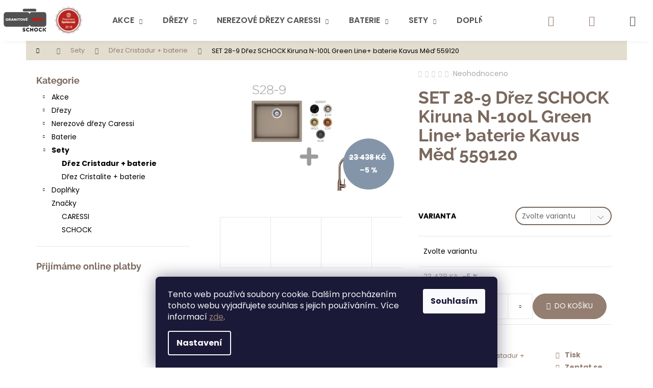

--- FILE ---
content_type: text/html; charset=utf-8
request_url: https://www.granitovedrezyschock.cz/set-28-9-drez-schock-kiruna-n-100l-green-line--baterie-kavus-med-559120/
body_size: 26760
content:
<!doctype html><html lang="cs" dir="ltr" class="header-background-dark external-fonts-loaded"><head><meta charset="utf-8" /><meta name="viewport" content="width=device-width,initial-scale=1" /><title>SET 28-9 Dřez SCHOCK Kiruna N-100L Green Line+ baterie Kavus Měď 559120 - Granitové Dřezy Schock</title><link rel="preconnect" href="https://cdn.myshoptet.com" /><link rel="dns-prefetch" href="https://cdn.myshoptet.com" /><link rel="preload" href="https://cdn.myshoptet.com/prj/dist/master/cms/libs/jquery/jquery-1.11.3.min.js" as="script" /><link href="https://cdn.myshoptet.com/prj/dist/master/cms/templates/frontend_templates/shared/css/font-face/poppins.css" rel="stylesheet"><link href="https://cdn.myshoptet.com/prj/dist/master/cms/templates/frontend_templates/shared/css/font-face/raleway.css" rel="stylesheet"><link href="https://cdn.myshoptet.com/prj/dist/master/shop/dist/font-shoptet-12.css.af9d3dc39b7cff53ea55.css" rel="stylesheet"><script>
dataLayer = [];
dataLayer.push({'shoptet' : {
    "pageType": "productDetail",
    "currency": "CZK",
    "currencyInfo": {
        "decimalSeparator": ",",
        "exchangeRate": 1,
        "priceDecimalPlaces": 0,
        "symbol": "K\u010d",
        "symbolLeft": 0,
        "thousandSeparator": " "
    },
    "language": "cs",
    "projectId": 580731,
    "product": {
        "id": 36482,
        "guid": "8b2edf32-220e-11ee-b7d7-3e5eb9a3f9dd",
        "hasVariants": true,
        "codes": [
            {
                "code": "36482\/NIG"
            },
            {
                "code": "36482\/DAY"
            },
            {
                "code": "36482\/DUS"
            },
            {
                "code": "36482\/TWI"
            },
            {
                "code": "36482\/IVY"
            }
        ],
        "name": "SET 28-9 D\u0159ez SCHOCK Kiruna N-100L Green Line+ baterie Kavus M\u011b\u010f 559120",
        "appendix": "",
        "weight": 0,
        "currentCategory": "Sety | D\u0159ez Cristadur + baterie",
        "currentCategoryGuid": "0b318160-f615-11ed-ac92-3e5eb9a3f9dd",
        "defaultCategory": "Sety | D\u0159ez Cristadur + baterie",
        "defaultCategoryGuid": "0b318160-f615-11ed-ac92-3e5eb9a3f9dd",
        "currency": "CZK",
        "priceWithVat": 22260
    },
    "stocks": [
        {
            "id": "ext",
            "title": "Sklad",
            "isDeliveryPoint": 0,
            "visibleOnEshop": 1
        }
    ],
    "cartInfo": {
        "id": null,
        "freeShipping": false,
        "leftToFreeGift": {
            "formattedPrice": "0 K\u010d",
            "priceLeft": 0
        },
        "freeGift": false,
        "leftToFreeShipping": {
            "priceLeft": 2000,
            "dependOnRegion": 0,
            "formattedPrice": "2 000 K\u010d"
        },
        "discountCoupon": [],
        "getNoBillingShippingPrice": {
            "withoutVat": 0,
            "vat": 0,
            "withVat": 0
        },
        "cartItems": [],
        "taxMode": "ORDINARY"
    },
    "cart": [],
    "customer": {
        "priceRatio": 1,
        "priceListId": 1,
        "groupId": null,
        "registered": false,
        "mainAccount": false
    }
}});
dataLayer.push({'cookie_consent' : {
    "marketing": "denied",
    "analytics": "denied"
}});
document.addEventListener('DOMContentLoaded', function() {
    shoptet.consent.onAccept(function(agreements) {
        if (agreements.length == 0) {
            return;
        }
        dataLayer.push({
            'cookie_consent' : {
                'marketing' : (agreements.includes(shoptet.config.cookiesConsentOptPersonalisation)
                    ? 'granted' : 'denied'),
                'analytics': (agreements.includes(shoptet.config.cookiesConsentOptAnalytics)
                    ? 'granted' : 'denied')
            },
            'event': 'cookie_consent'
        });
    });
});
</script>

<!-- Google Tag Manager -->
<script>(function(w,d,s,l,i){w[l]=w[l]||[];w[l].push({'gtm.start':
new Date().getTime(),event:'gtm.js'});var f=d.getElementsByTagName(s)[0],
j=d.createElement(s),dl=l!='dataLayer'?'&l='+l:'';j.async=true;j.src=
'https://www.googletagmanager.com/gtm.js?id='+i+dl;f.parentNode.insertBefore(j,f);
})(window,document,'script','dataLayer','GTM-PTTSZC7L');</script>
<!-- End Google Tag Manager -->

<meta property="og:type" content="website"><meta property="og:site_name" content="granitovedrezyschock.cz"><meta property="og:url" content="https://www.granitovedrezyschock.cz/set-28-9-drez-schock-kiruna-n-100l-green-line--baterie-kavus-med-559120/"><meta property="og:title" content="SET 28-9 Dřez SCHOCK Kiruna N-100L Green Line+ baterie Kavus Měď 559120 - Granitové Dřezy Schock"><meta name="author" content="Granitové Dřezy Schock"><meta name="web_author" content="Shoptet.cz"><meta name="dcterms.rightsHolder" content="www.granitovedrezyschock.cz"><meta name="robots" content="index,follow"><meta property="og:image" content="https://cdn.myshoptet.com/usr/www.granitovedrezyschock.cz/user/shop/big/36482_set-28-9-drez-schock-kiruna-n-100l-green-line--baterie-kavus-med-559120.jpg?64b0e933"><meta property="og:description" content="SET 28-9 Dřez SCHOCK Kiruna N-100L Green Line+ baterie Kavus Měď 559120. "><meta name="description" content="SET 28-9 Dřez SCHOCK Kiruna N-100L Green Line+ baterie Kavus Měď 559120. "><meta property="product:price:amount" content="22260"><meta property="product:price:currency" content="CZK"><style>:root {--color-primary: #14b1ef;--color-primary-h: 197;--color-primary-s: 87%;--color-primary-l: 51%;--color-primary-hover: #14b1ef;--color-primary-hover-h: 197;--color-primary-hover-s: 87%;--color-primary-hover-l: 51%;--color-secondary: #14b1ef;--color-secondary-h: 197;--color-secondary-s: 87%;--color-secondary-l: 51%;--color-secondary-hover: #343434;--color-secondary-hover-h: 0;--color-secondary-hover-s: 0%;--color-secondary-hover-l: 20%;--color-tertiary: #E2E2E2;--color-tertiary-h: 0;--color-tertiary-s: 0%;--color-tertiary-l: 89%;--color-tertiary-hover: #E2E2E2;--color-tertiary-hover-h: 0;--color-tertiary-hover-s: 0%;--color-tertiary-hover-l: 89%;--color-header-background: #000000;--template-font: "Poppins";--template-headings-font: "Raleway";--header-background-url: url("[data-uri]");--cookies-notice-background: #1A1937;--cookies-notice-color: #F8FAFB;--cookies-notice-button-hover: #f5f5f5;--cookies-notice-link-hover: #27263f;--templates-update-management-preview-mode-content: "Náhled aktualizací šablony je aktivní pro váš prohlížeč."}</style>
    
    <link href="https://cdn.myshoptet.com/prj/dist/master/shop/dist/main-12.less.f4028eafb41cf8269ccc.css" rel="stylesheet" />
                <link href="https://cdn.myshoptet.com/prj/dist/master/shop/dist/mobile-header-v1-12.less.772ad895a72e5c7df573.css" rel="stylesheet" />
    
    <script>var shoptet = shoptet || {};</script>
    <script src="https://cdn.myshoptet.com/prj/dist/master/shop/dist/main-3g-header.js.b3b3f48cd33902743054.js"></script>
<!-- User include --><!-- project html code header -->
<link href="/user/documents/style.css?v=69" rel="stylesheet" />
<!-- /User include --><link rel="shortcut icon" href="/favicon.ico" type="image/x-icon" /><link rel="canonical" href="https://www.granitovedrezyschock.cz/set-28-9-drez-schock-kiruna-n-100l-green-line--baterie-kavus-med-559120/" />    <script>
        var _hwq = _hwq || [];
        _hwq.push(['setKey', 'C6CA37C8E9F6821EAEB213BB807CEC6F']);
        _hwq.push(['setTopPos', '0']);
        _hwq.push(['showWidget', '22']);
        (function() {
            var ho = document.createElement('script');
            ho.src = 'https://cz.im9.cz/direct/i/gjs.php?n=wdgt&sak=C6CA37C8E9F6821EAEB213BB807CEC6F';
            var s = document.getElementsByTagName('script')[0]; s.parentNode.insertBefore(ho, s);
        })();
    </script>
    <!-- Global site tag (gtag.js) - Google Analytics -->
    <script async src="https://www.googletagmanager.com/gtag/js?id=17693458843"></script>
    <script>
        
        window.dataLayer = window.dataLayer || [];
        function gtag(){dataLayer.push(arguments);}
        

                    console.debug('default consent data');

            gtag('consent', 'default', {"ad_storage":"denied","analytics_storage":"denied","ad_user_data":"denied","ad_personalization":"denied","wait_for_update":500});
            dataLayer.push({
                'event': 'default_consent'
            });
        
        gtag('js', new Date());

        
        
        
                gtag('config', 'AW-17693458843');
        
        
        
        
        
        
        
        
        
        
        
        
        
        
        
        
        
        document.addEventListener('DOMContentLoaded', function() {
            if (typeof shoptet.tracking !== 'undefined') {
                for (var id in shoptet.tracking.bannersList) {
                    gtag('event', 'view_promotion', {
                        "send_to": "UA",
                        "promotions": [
                            {
                                "id": shoptet.tracking.bannersList[id].id,
                                "name": shoptet.tracking.bannersList[id].name,
                                "position": shoptet.tracking.bannersList[id].position
                            }
                        ]
                    });
                }
            }

            shoptet.consent.onAccept(function(agreements) {
                if (agreements.length !== 0) {
                    console.debug('gtag consent accept');
                    var gtagConsentPayload =  {
                        'ad_storage': agreements.includes(shoptet.config.cookiesConsentOptPersonalisation)
                            ? 'granted' : 'denied',
                        'analytics_storage': agreements.includes(shoptet.config.cookiesConsentOptAnalytics)
                            ? 'granted' : 'denied',
                                                                                                'ad_user_data': agreements.includes(shoptet.config.cookiesConsentOptPersonalisation)
                            ? 'granted' : 'denied',
                        'ad_personalization': agreements.includes(shoptet.config.cookiesConsentOptPersonalisation)
                            ? 'granted' : 'denied',
                        };
                    console.debug('update consent data', gtagConsentPayload);
                    gtag('consent', 'update', gtagConsentPayload);
                    dataLayer.push(
                        { 'event': 'update_consent' }
                    );
                }
            });
        });
    </script>
<script>
    (function(t, r, a, c, k, i, n, g) { t['ROIDataObject'] = k;
    t[k]=t[k]||function(){ (t[k].q=t[k].q||[]).push(arguments) },t[k].c=i;n=r.createElement(a),
    g=r.getElementsByTagName(a)[0];n.async=1;n.src=c;g.parentNode.insertBefore(n,g)
    })(window, document, 'script', '//www.heureka.cz/ocm/sdk.js?source=shoptet&version=2&page=product_detail', 'heureka', 'cz');

    heureka('set_user_consent', 0);
</script>
</head><body class="desktop id-717 in-drez-cristadur-baterie template-12 type-product type-detail multiple-columns-body columns-mobile-2 columns-3 ums_a11y_category_page--on ums_discussion_rating_forms--off ums_a11y_pagination--on mobile-header-version-1"><noscript>
    <style>
        #header {
            padding-top: 0;
            position: relative !important;
            top: 0;
        }
        .header-navigation {
            position: relative !important;
        }
        .overall-wrapper {
            margin: 0 !important;
        }
        body:not(.ready) {
            visibility: visible !important;
        }
    </style>
    <div class="no-javascript">
        <div class="no-javascript__title">Musíte změnit nastavení vašeho prohlížeče</div>
        <div class="no-javascript__text">Podívejte se na: <a href="https://www.google.com/support/bin/answer.py?answer=23852">Jak povolit JavaScript ve vašem prohlížeči</a>.</div>
        <div class="no-javascript__text">Pokud používáte software na blokování reklam, může být nutné povolit JavaScript z této stránky.</div>
        <div class="no-javascript__text">Děkujeme.</div>
    </div>
</noscript>

        <div id="fb-root"></div>
        <script>
            window.fbAsyncInit = function() {
                FB.init({
//                    appId            : 'your-app-id',
                    autoLogAppEvents : true,
                    xfbml            : true,
                    version          : 'v19.0'
                });
            };
        </script>
        <script async defer crossorigin="anonymous" src="https://connect.facebook.net/cs_CZ/sdk.js"></script>
<!-- Google Tag Manager (noscript) -->
<noscript><iframe src="https://www.googletagmanager.com/ns.html?id=GTM-PTTSZC7L"
height="0" width="0" style="display:none;visibility:hidden"></iframe></noscript>
<!-- End Google Tag Manager (noscript) -->

    <div class="siteCookies siteCookies--bottom siteCookies--dark js-siteCookies" role="dialog" data-testid="cookiesPopup" data-nosnippet>
        <div class="siteCookies__form">
            <div class="siteCookies__content">
                <div class="siteCookies__text">
                    Tento web používá soubory cookie. Dalším procházením tohoto webu vyjadřujete souhlas s jejich používáním.. Více informací <a href="/podminky-ochrany-osobnich-udaju/" target=\"_blank\" rel=\"noopener noreferrer\">zde</a>.
                </div>
                <p class="siteCookies__links">
                    <button class="siteCookies__link js-cookies-settings" aria-label="Nastavení cookies" data-testid="cookiesSettings">Nastavení</button>
                </p>
            </div>
            <div class="siteCookies__buttonWrap">
                                <button class="siteCookies__button js-cookiesConsentSubmit" value="all" aria-label="Přijmout cookies" data-testid="buttonCookiesAccept">Souhlasím</button>
            </div>
        </div>
        <script>
            document.addEventListener("DOMContentLoaded", () => {
                const siteCookies = document.querySelector('.js-siteCookies');
                document.addEventListener("scroll", shoptet.common.throttle(() => {
                    const st = document.documentElement.scrollTop;
                    if (st > 1) {
                        siteCookies.classList.add('siteCookies--scrolled');
                    } else {
                        siteCookies.classList.remove('siteCookies--scrolled');
                    }
                }, 100));
            });
        </script>
    </div>
<a href="#content" class="skip-link sr-only">Přejít na obsah</a><div class="overall-wrapper">
<div class="user-action">
    <div class="content-window-in login-window-in">
        <button type="button" class="btn toggle-window-arr toggle-window" data-target="login" data-testid="backToShop" aria-controls="cart-widget">Zpět <span>do obchodu</span></button>
        <div class="container">
            <div class="row">
                <div class="col-sm-2 col-lg-offset-1">
                </div>
                <div class="col-sm-8 col-lg-7">
                  <div class="user-action-in"><div class="user-action-login"><h2>Přihlášení k vašemu účtu</h2><div id="customerLogin"><form action="/action/Customer/Login/" method="post" id="formLoginIncluded" class="csrf-enabled" data-testid="formLogin"><input type="hidden" name="referer" value="" /><div class="form-group"><div class="input-wrapper email js-validated-element-wrapper no-label"><input type="email" name="email" class="form-control" placeholder="E-mailová adresa (např. jan@novak.cz)" data-testid="inputEmail" autocomplete="email" required /></div></div><div class="form-group"><div class="input-wrapper password js-validated-element-wrapper no-label"><input type="password" name="password" class="form-control" placeholder="Heslo" data-testid="inputPassword" autocomplete="current-password" required /><span class="no-display">Nemůžete vyplnit toto pole</span><input type="text" name="surname" value="" class="no-display" /></div></div><div class="form-group"><div class="login-wrapper"><button type="submit" class="btn btn-secondary btn-text btn-login" data-testid="buttonSubmit">Přihlásit se</button><div class="password-helper"><a href="/registrace/" data-testid="signup" rel="nofollow">Nová registrace</a><a href="/klient/zapomenute-heslo/" rel="nofollow">Zapomenuté heslo</a></div></div></div></form>
</div></div><div class="user-action-register place-registration-here"><h2>Registrace</h2><div class="loader static"></div></div></div>
                </div>
            </div>
        </div>
    </div>
</div>
<header id="header"><div class="container navigation-wrapper"><div class="site-name"><a href="/" data-testid="linkWebsiteLogo"><img src="https://cdn.myshoptet.com/usr/www.granitovedrezyschock.cz/user/logos/logo3-proverena.png" alt="Granitové Dřezy Schock" fetchpriority="low" /></a></div><nav id="navigation" aria-label="Hlavní menu" data-collapsible="true"><div class="navigation-in menu"><ul class="menu-level-1" role="menubar" data-testid="headerMenuItems"><li class="menu-item-810 ext" role="none"><a href="/akce/" data-testid="headerMenuItem" role="menuitem" aria-haspopup="true" aria-expanded="false"><b>Akce</b><span class="submenu-arrow"></span></a><ul class="menu-level-2" aria-label="Akce" tabindex="-1" role="menu"><li class="menu-item-1587" role="none"><a href="/vyprodej-2/" data-image="https://cdn.myshoptet.com/usr/www.granitovedrezyschock.cz/user/categories/thumb/fomd1004301.png" data-testid="headerMenuItem" role="menuitem"><span>Výprodej</span></a>
                        </li><li class="menu-item-1400" role="none"><a href="/jednodrezy-akce/" data-image="https://cdn.myshoptet.com/usr/www.granitovedrezyschock.cz/user/categories/thumb/35822_schock-kiruna-n-100xl-dusk-green-line-1.jpg" data-testid="headerMenuItem" role="menuitem"><span>Jednodřezy</span></a>
                        </li><li class="menu-item-813" role="none"><a href="/jednodrezy-s-odkapem-akce/" data-image="https://cdn.myshoptet.com/usr/www.granitovedrezyschock.cz/user/categories/thumb/35960_schock-formhaus-d-100ls-croma.jpg" data-testid="headerMenuItem" role="menuitem"><span>Jednodřezy s odkapem</span></a>
                        </li><li class="menu-item-1397" role="none"><a href="/jednodrezy-s-odkapem-a-miskou-akce/" data-image="https://cdn.myshoptet.com/usr/www.granitovedrezyschock.cz/user/categories/thumb/35585_schock-toledo-d-150-stone.jpg" data-testid="headerMenuItem" role="menuitem"><span>Jednodřezy s odkapem a miskou</span></a>
                        </li><li class="menu-item-1475" role="none"><a href="/rohove-drezy-akce/" data-image="https://cdn.myshoptet.com/usr/www.granitovedrezyschock.cz/user/categories/thumb/34673_schock-genius-c-150-croma.jpg" data-testid="headerMenuItem" role="menuitem"><span>Rohové dřezy</span></a>
                        </li></ul></li>
<li class="menu-item-726 ext" role="none"><a href="/drezy/" data-testid="headerMenuItem" role="menuitem" aria-haspopup="true" aria-expanded="false"><b>Dřezy</b><span class="submenu-arrow"></span></a><ul class="menu-level-2" aria-label="Dřezy" tabindex="-1" role="menu"><li class="menu-item-756" role="none"><a href="/jednodrezy/" data-image="https://cdn.myshoptet.com/usr/www.granitovedrezyschock.cz/user/categories/thumb/35822_schock-kiruna-n-100xl-dusk-green-line.jpg" data-testid="headerMenuItem" role="menuitem"><span>Jednodřezy</span></a>
                        </li><li class="menu-item-750" role="none"><a href="/jednodrezy-s-odkapem/" data-image="https://cdn.myshoptet.com/usr/www.granitovedrezyschock.cz/user/categories/thumb/35960_schock-formhaus-d-100ls-croma-1.jpg" data-testid="headerMenuItem" role="menuitem"><span>Jednodřezy s odkapem</span></a>
                        </li><li class="menu-item-744" role="none"><a href="/jednodrezy-s-odkapem-a-miskou/" data-image="https://cdn.myshoptet.com/usr/www.granitovedrezyschock.cz/user/categories/thumb/35585_schock-toledo-d-150-stone-1.jpg" data-testid="headerMenuItem" role="menuitem"><span>Jednodřezy s odkapem a miskou</span></a>
                        </li><li class="menu-item-729" role="none"><a href="/dvoudrezy/" data-image="https://cdn.myshoptet.com/usr/www.granitovedrezyschock.cz/user/categories/thumb/34634_schock-signus-d-200-silverstone.jpg" data-testid="headerMenuItem" role="menuitem"><span>Dvoudřezy</span></a>
                        </li><li class="menu-item-774" role="none"><a href="/rohove-drezy/" data-image="https://cdn.myshoptet.com/usr/www.granitovedrezyschock.cz/user/categories/thumb/34673_schock-genius-c-150-croma-1.jpg" data-testid="headerMenuItem" role="menuitem"><span>Rohové dřezy</span></a>
                        </li></ul></li>
<li class="menu-item-1547 ext" role="none"><a href="/nerezove-drezy-caressi/" data-testid="headerMenuItem" role="menuitem" aria-haspopup="true" aria-expanded="false"><b>Nerezové dřezy Caressi</b><span class="submenu-arrow"></span></a><ul class="menu-level-2" aria-label="Nerezové dřezy Caressi" tabindex="-1" role="menu"><li class="menu-item-1550" role="none"><a href="/drezy-rady-pp/" data-image="https://cdn.myshoptet.com/usr/www.granitovedrezyschock.cz/user/categories/thumb/33311_nerezovy-drez-caressi-powerplug-capp46d46r10.jpg" data-testid="headerMenuItem" role="menuitem"><span>Dřezy řady PP</span></a>
                        </li><li class="menu-item-1553" role="none"><a href="/drezy-rady-r6r0/" data-image="https://cdn.myshoptet.com/usr/www.granitovedrezyschock.cz/user/categories/thumb/33230_nerezovy-drez-caressi-capp40r6r0.jpg" data-testid="headerMenuItem" role="menuitem"><span>Dřezy řady R6R0</span></a>
                        </li><li class="menu-item-1556" role="none"><a href="/drezy-rady-r10/" data-image="https://cdn.myshoptet.com/usr/www.granitovedrezyschock.cz/user/categories/thumb/33251_nerezovy-drez-caressi-ca40r10.jpg" data-testid="headerMenuItem" role="menuitem"><span>Dřezy řady R10</span></a>
                        </li><li class="menu-item-1559" role="none"><a href="/drezy-rady-q10/" data-image="https://cdn.myshoptet.com/usr/www.granitovedrezyschock.cz/user/categories/thumb/33278_nerezovy-drez-caressi-s-ctvercovou-vypusti-ca40q10.jpg" data-testid="headerMenuItem" role="menuitem"><span>Dřezy řady Q10</span></a>
                        </li><li class="menu-item-1562" role="none"><a href="/drezy-rady-black-line/" data-image="https://cdn.myshoptet.com/usr/www.granitovedrezyschock.cz/user/categories/thumb/33296_drez-caressi-black-line-cagrpp40bk-to-horni-a-spodni-ulozeni.jpg" data-testid="headerMenuItem" role="menuitem"><span>Dřezy řady Black Line</span></a>
                        </li><li class="menu-item-1568" role="none"><a href="/drezy-rady-white-line/" data-image="https://cdn.myshoptet.com/usr/www.granitovedrezyschock.cz/user/categories/thumb/33638_drez-caressi-white-line-cagrpp40wh-fl-ulozeni-do-roviny.jpg" data-testid="headerMenuItem" role="menuitem"><span>Dřezy řady White Line</span></a>
                        </li><li class="menu-item-1565" role="none"><a href="/doplnky-k-nerezovym-drezum/" data-image="https://cdn.myshoptet.com/usr/www.granitovedrezyschock.cz/user/categories/thumb/35630_excentricke-ovladani-odtoku-v-medi-ca505wrco.jpg" data-testid="headerMenuItem" role="menuitem"><span>Doplňky k nerezovým dřezům</span></a>
                        </li></ul></li>
<li class="menu-item-789 ext" role="none"><a href="/baterie/" data-testid="headerMenuItem" role="menuitem" aria-haspopup="true" aria-expanded="false"><b>Baterie</b><span class="submenu-arrow"></span></a><ul class="menu-level-2" aria-label="Baterie" tabindex="-1" role="menu"><li class="menu-item-798" role="none"><a href="/stojankove-baterie-bez-sprchy/" data-image="https://cdn.myshoptet.com/usr/www.granitovedrezyschock.cz/user/categories/thumb/35906_kuchynska-baterie-schock-sc-540-cristadur-green-line-dusk-557000.jpg" data-testid="headerMenuItem" role="menuitem"><span>Stojánkové baterie</span></a>
                        </li><li class="menu-item-792" role="none"><a href="/stojankove-baterie-s-vytahovaci-koncovkou/" data-image="https://cdn.myshoptet.com/usr/www.granitovedrezyschock.cz/user/categories/thumb/35936_kuchynska-baterie-schock-sc-510-cristadur--green-line-dusk-554120.jpg" data-testid="headerMenuItem" role="menuitem"><span>Stojánkové baterie s vytahovacím perlátorem</span></a>
                        </li><li class="menu-item-795" role="none"><a href="/stojankove-baterie-se-sprchou/" data-image="https://cdn.myshoptet.com/usr/www.granitovedrezyschock.cz/user/categories/thumb/32255_kuchynska-baterie-schock-cosmo-chrom-525122.jpg" data-testid="headerMenuItem" role="menuitem"><span>Stojánkové baterie se sprchou</span></a>
                        </li><li class="menu-item-801" role="none"><a href="/specialni-baterie/" data-image="https://cdn.myshoptet.com/usr/www.granitovedrezyschock.cz/user/categories/thumb/32525_kuchynska-baterie-schock-maia-chrom-sklopna-527000.jpg" data-testid="headerMenuItem" role="menuitem"><span>Speciální dvoucestné a nízkotlaké baterie</span></a>
                        </li><li class="menu-item-855" role="none"><a href="/baterie-caressi/" data-image="https://cdn.myshoptet.com/usr/www.granitovedrezyschock.cz/user/categories/thumb/35615_pakova-baterie-caressi-antracit-ca105gm-eco.jpg" data-testid="headerMenuItem" role="menuitem"><span>Baterie Caressi</span></a>
                        </li></ul></li>
<li class="menu-item-714 ext" role="none"><a href="/sety/" data-testid="headerMenuItem" role="menuitem" aria-haspopup="true" aria-expanded="false"><b>Sety</b><span class="submenu-arrow"></span></a><ul class="menu-level-2" aria-label="Sety" tabindex="-1" role="menu"><li class="menu-item-717 active" role="none"><a href="/drez-cristadur-baterie/" data-image="https://cdn.myshoptet.com/usr/www.granitovedrezyschock.cz/user/categories/thumb/36575_set-29-20-drez-schock-kiruna-n-100xl-green-line--baterie-keto-gunmetal-559120.jpg" data-testid="headerMenuItem" role="menuitem"><span>Dřez Cristadur + baterie</span></a>
                        </li><li class="menu-item-720" role="none"><a href="/drez-cristalite-baterie/" data-image="https://cdn.myshoptet.com/usr/www.granitovedrezyschock.cz/user/categories/thumb/36395_set-26-9-drez-schock-formhaus-d-150l-baterie-epos-chrom-540120.jpg" data-testid="headerMenuItem" role="menuitem"><span>Dřez Cristalite + baterie</span></a>
                        </li></ul></li>
<li class="menu-item-705 ext" role="none"><a href="/doplnky/" data-testid="headerMenuItem" role="menuitem" aria-haspopup="true" aria-expanded="false"><b>Doplňky</b><span class="submenu-arrow"></span></a><ul class="menu-level-2" aria-label="Doplňky" tabindex="-1" role="menu"><li class="menu-item-924" role="none"><a href="/drtice-odpadu/" data-image="https://cdn.myshoptet.com/usr/www.granitovedrezyschock.cz/user/categories/thumb/39c7faafb774e6018c481a2a7286e95b-600x600.jpg" data-testid="headerMenuItem" role="menuitem"><span>Drtiče odpadů</span></a>
                        </li><li class="menu-item-708" role="none"><a href="/davkovace-saponatu/" data-image="https://cdn.myshoptet.com/usr/www.granitovedrezyschock.cz/user/categories/thumb/35639_davkovac-saponatu-caressi-ca203-gm-antracit.jpg" data-testid="headerMenuItem" role="menuitem"><span>Dávkovače saponátu</span></a>
                        </li><li class="menu-item-759" role="none"><a href="/krajeci-desky-ke-drezum/" data-image="https://cdn.myshoptet.com/usr/www.granitovedrezyschock.cz/user/categories/thumb/35648_schock-drevena-krajeci-deska-629159.jpg" data-testid="headerMenuItem" role="menuitem"><span>Krájecí desky ke dřezům</span></a>
                        </li><li class="menu-item-762" role="none"><a href="/misky-ke-drezum/" data-image="https://cdn.myshoptet.com/usr/www.granitovedrezyschock.cz/user/categories/thumb/32996_schock-nerezova-miska-629061-gn-2-8.jpg" data-testid="headerMenuItem" role="menuitem"><span>Misky ke dřezům</span></a>
                        </li><li class="menu-item-711" role="none"><a href="/dratene-kose-ke-drezum/" data-image="https://cdn.myshoptet.com/usr/www.granitovedrezyschock.cz/user/categories/thumb/32987_schock-drateny-kos-629171.jpg" data-testid="headerMenuItem" role="menuitem"><span>Drátěné koše ke dřezům</span></a>
                        </li><li class="menu-item-765" role="none"><a href="/ostatni-doplnky-ke-drezum-cisteni/" data-image="https://cdn.myshoptet.com/usr/www.granitovedrezyschock.cz/user/categories/thumb/33689_viditelne-casti-v-white-gold-pro-drezy-s-dvemi-vypustmi.jpg" data-testid="headerMenuItem" role="menuitem"><span>Ostatní doplňky ke dřezům – čištění</span></a>
                        </li></ul></li>
<li class="menu-item-1505" role="none"><a href="/aktuality-2/" data-testid="headerMenuItem" role="menuitem" aria-expanded="false"><b>Aktuality</b></a></li>
<li class="menu-item-1532 ext" role="none"><a href="/schock-2/" data-testid="headerMenuItem" role="menuitem" aria-haspopup="true" aria-expanded="false"><b>SCHOCK</b><span class="submenu-arrow"></span></a><ul class="menu-level-2" aria-label="SCHOCK" tabindex="-1" role="menu"><li class="" role="none"><a href="/schock-2/barvy/" data-testid="headerMenuItem" role="menuitem"><span>BARVY</span></a>
                        </li><li class="" role="none"><a href="/schock-2/cristadur/" data-testid="headerMenuItem" role="menuitem"><span>CRISTADUR</span></a>
                        </li><li class="" role="none"><a href="/schock-2/cristalite/" data-testid="headerMenuItem" role="menuitem"><span>CRISTALITE</span></a>
                        </li><li class="" role="none"><a href="/schock-2/galerie/" data-testid="headerMenuItem" role="menuitem"><span>GALERIE</span></a>
                        </li><li class="" role="none"><a href="/schock-2/stranky-ke-stazeni/" data-testid="headerMenuItem" role="menuitem"><span>SOUBORY KE STAŽENÍ</span></a>
                        </li><li class="" role="none"><a href="/schock-2/videa/" data-testid="headerMenuItem" role="menuitem"><span>VIDEA</span></a>
                        </li></ul></li>
<li class="menu-item-29" role="none"><a href="/kontakt/" data-testid="headerMenuItem" role="menuitem" aria-expanded="false"><b>Kontakt</b></a></li>
<li class="menu-item-1590" role="none"><a href="/recenze/" data-testid="headerMenuItem" role="menuitem" aria-expanded="false"><b>Recenze</b></a></li>
<li class="ext" id="nav-manufacturers" role="none"><a href="https://www.granitovedrezyschock.cz/znacka/" data-testid="brandsText" role="menuitem"><b>Značky</b><span class="submenu-arrow"></span></a><ul class="menu-level-2 expanded" role="menu"><li role="none"><a href="/znacka/caressi/" data-testid="brandName" role="menuitem"><span>CARESSI</span></a></li><li role="none"><a href="/znacka/schock/" data-testid="brandName" role="menuitem"><span>SCHOCK</span></a></li></ul>
</li></ul>
    <ul class="navigationActions" role="menu">
                            <li role="none">
                                    <a href="/login/?backTo=%2Fset-28-9-drez-schock-kiruna-n-100l-green-line--baterie-kavus-med-559120%2F" rel="nofollow" data-testid="signin" role="menuitem"><span>Přihlášení</span></a>
                            </li>
                        </ul>
</div><span class="navigation-close"></span></nav><div class="menu-helper" data-testid="hamburgerMenu"><span>Více</span></div>

    <div class="navigation-buttons">
                <a href="#" class="toggle-window" data-target="search" data-testid="linkSearchIcon"><span class="sr-only">Hledat</span></a>
                    
    <a href="/login/?backTo=%2Fset-28-9-drez-schock-kiruna-n-100l-green-line--baterie-kavus-med-559120%2F" class="login-link toggle-window" data-target="login" data-testid="signin" rel="nofollow">
        <span class="sr-only">Přihlášení</span>
    </a>
                <a href="/kosik/" class="toggle-window cart-count" data-target="cart" data-testid="headerCart" rel="nofollow" aria-haspopup="dialog" aria-expanded="false" aria-controls="cart-widget"><span class="sr-only">Nákupní košík</span></a>
        <a href="#" class="toggle-window" data-target="navigation" data-testid="hamburgerMenu"><span class="sr-only">Menu</span></a>
    </div>

</div></header><!-- / header -->


<div id="content-wrapper" class="container content-wrapper">
    
                                <div class="breadcrumbs navigation-home-icon-wrapper" itemscope itemtype="https://schema.org/BreadcrumbList">
                                                                            <span id="navigation-first" data-basetitle="Granitové Dřezy Schock" itemprop="itemListElement" itemscope itemtype="https://schema.org/ListItem">
                <a href="/" itemprop="item" class="navigation-home-icon"><span class="sr-only" itemprop="name">Domů</span></a>
                <span class="navigation-bullet">/</span>
                <meta itemprop="position" content="1" />
            </span>
                                <span id="navigation-1" itemprop="itemListElement" itemscope itemtype="https://schema.org/ListItem">
                <a href="/sety/" itemprop="item" data-testid="breadcrumbsSecondLevel"><span itemprop="name">Sety</span></a>
                <span class="navigation-bullet">/</span>
                <meta itemprop="position" content="2" />
            </span>
                                <span id="navigation-2" itemprop="itemListElement" itemscope itemtype="https://schema.org/ListItem">
                <a href="/drez-cristadur-baterie/" itemprop="item" data-testid="breadcrumbsSecondLevel"><span itemprop="name">Dřez Cristadur + baterie</span></a>
                <span class="navigation-bullet">/</span>
                <meta itemprop="position" content="3" />
            </span>
                                            <span id="navigation-3" itemprop="itemListElement" itemscope itemtype="https://schema.org/ListItem" data-testid="breadcrumbsLastLevel">
                <meta itemprop="item" content="https://www.granitovedrezyschock.cz/set-28-9-drez-schock-kiruna-n-100l-green-line--baterie-kavus-med-559120/" />
                <meta itemprop="position" content="4" />
                <span itemprop="name" data-title="SET 28-9 Dřez SCHOCK Kiruna N-100L Green Line+ baterie Kavus Měď 559120">SET 28-9 Dřez SCHOCK Kiruna N-100L Green Line+ baterie Kavus Měď 559120 <span class="appendix"></span></span>
            </span>
            </div>
            
    <div class="content-wrapper-in">
                                                <aside class="sidebar sidebar-left"  data-testid="sidebarMenu">
                                                                                                <div class="sidebar-inner">
                                                                                                        <div class="box box-bg-variant box-categories">    <div class="skip-link__wrapper">
        <span id="categories-start" class="skip-link__target js-skip-link__target sr-only" tabindex="-1">&nbsp;</span>
        <a href="#categories-end" class="skip-link skip-link--start sr-only js-skip-link--start">Přeskočit kategorie</a>
    </div>

<h4>Kategorie</h4>


<div id="categories"><div class="categories cat-01 expandable external" id="cat-810"><div class="topic"><a href="/akce/">Akce<span class="cat-trigger">&nbsp;</span></a></div>

    </div><div class="categories cat-02 expandable external" id="cat-726"><div class="topic"><a href="/drezy/">Dřezy<span class="cat-trigger">&nbsp;</span></a></div>

    </div><div class="categories cat-01 expandable external" id="cat-1547"><div class="topic"><a href="/nerezove-drezy-caressi/">Nerezové dřezy Caressi<span class="cat-trigger">&nbsp;</span></a></div>

    </div><div class="categories cat-02 expandable external" id="cat-789"><div class="topic"><a href="/baterie/">Baterie<span class="cat-trigger">&nbsp;</span></a></div>

    </div><div class="categories cat-01 expandable active expanded" id="cat-714"><div class="topic child-active"><a href="/sety/">Sety<span class="cat-trigger">&nbsp;</span></a></div>

                    <ul class=" active expanded">
                                        <li class="
                active                                                 ">
                <a href="/drez-cristadur-baterie/">
                    Dřez Cristadur + baterie
                                    </a>
                                                                </li>
                                <li >
                <a href="/drez-cristalite-baterie/">
                    Dřez Cristalite + baterie
                                    </a>
                                                                </li>
                </ul>
    </div><div class="categories cat-02 expandable external" id="cat-705"><div class="topic"><a href="/doplnky/">Doplňky<span class="cat-trigger">&nbsp;</span></a></div>

    </div>                <div class="categories cat-02 expandable expanded" id="cat-manufacturers" data-testid="brandsList">
            
            <div class="topic"><a href="https://www.granitovedrezyschock.cz/znacka/" data-testid="brandsText">Značky</a></div>
            <ul class="menu-level-2 expanded" role="menu"><li role="none"><a href="/znacka/caressi/" data-testid="brandName" role="menuitem"><span>CARESSI</span></a></li><li role="none"><a href="/znacka/schock/" data-testid="brandName" role="menuitem"><span>SCHOCK</span></a></li></ul>
        </div>
    </div>

    <div class="skip-link__wrapper">
        <a href="#categories-start" class="skip-link skip-link--end sr-only js-skip-link--end" tabindex="-1" hidden>Přeskočit kategorie</a>
        <span id="categories-end" class="skip-link__target js-skip-link__target sr-only" tabindex="-1">&nbsp;</span>
    </div>
</div>
                                                                                                                                                                            <div class="box box-bg-default box-sm box-onlinePayments"><h4><span>Přijímáme online platby</span></h4>
<p class="text-center">
    <img src="data:image/svg+xml,%3Csvg%20width%3D%22148%22%20height%3D%2234%22%20xmlns%3D%22http%3A%2F%2Fwww.w3.org%2F2000%2Fsvg%22%3E%3C%2Fsvg%3E" alt="Loga kreditních karet" width="148" height="34"  data-src="https://cdn.myshoptet.com/prj/dist/master/cms/img/common/payment_logos/payments.png" fetchpriority="low" />
</p>
</div>
                                                                    </div>
                                                            </aside>
                            <main id="content" class="content narrow">
                                                                                                                                                                                                        
<div class="p-detail" itemscope itemtype="https://schema.org/Product">

    
    <meta itemprop="name" content="SET 28-9 Dřez SCHOCK Kiruna N-100L Green Line+ baterie Kavus Měď 559120" />
    <meta itemprop="category" content="Úvodní stránka &gt; Sety &gt; Dřez Cristadur + baterie &gt; SET 28-9 Dřez SCHOCK Kiruna N-100L Green Line+ baterie Kavus Měď 559120" />
    <meta itemprop="url" content="https://www.granitovedrezyschock.cz/set-28-9-drez-schock-kiruna-n-100l-green-line--baterie-kavus-med-559120/" />
    <meta itemprop="image" content="https://cdn.myshoptet.com/usr/www.granitovedrezyschock.cz/user/shop/big/36482_set-28-9-drez-schock-kiruna-n-100l-green-line--baterie-kavus-med-559120.jpg?64b0e933" />
                                                                                                                            
        <div class="p-detail-inner">

        <div class="p-data-wrapper">
            <div class="p-detail-inner-header">
                            <div class="stars-wrapper">
            
<span class="stars star-list">
                                                <span class="star star-off show-tooltip is-active productRatingAction" data-productid="36482" data-score="1" title="    Hodnocení:
            Neohodnoceno    "></span>
                    
                                                <span class="star star-off show-tooltip is-active productRatingAction" data-productid="36482" data-score="2" title="    Hodnocení:
            Neohodnoceno    "></span>
                    
                                                <span class="star star-off show-tooltip is-active productRatingAction" data-productid="36482" data-score="3" title="    Hodnocení:
            Neohodnoceno    "></span>
                    
                                                <span class="star star-off show-tooltip is-active productRatingAction" data-productid="36482" data-score="4" title="    Hodnocení:
            Neohodnoceno    "></span>
                    
                                                <span class="star star-off show-tooltip is-active productRatingAction" data-productid="36482" data-score="5" title="    Hodnocení:
            Neohodnoceno    "></span>
                    
    </span>
            <span class="stars-label">
                                Neohodnoceno                    </span>
        </div>
                    <h1>
                      SET 28-9 Dřez SCHOCK Kiruna N-100L Green Line+ baterie Kavus Měď 559120                </h1>
            </div>

            

            <form action="/action/Cart/addCartItem/" method="post" id="product-detail-form" class="pr-action csrf-enabled" data-testid="formProduct">
                <meta itemprop="productID" content="36482" /><meta itemprop="identifier" content="8b2edf32-220e-11ee-b7d7-3e5eb9a3f9dd" /><span itemprop="offers" itemscope itemtype="https://schema.org/Offer"><meta itemprop="sku" content="36482/NIG" /><link itemprop="availability" href="https://schema.org/InStock" /><meta itemprop="url" content="https://www.granitovedrezyschock.cz/set-28-9-drez-schock-kiruna-n-100l-green-line--baterie-kavus-med-559120/" /><meta itemprop="price" content="22260.00" /><meta itemprop="priceCurrency" content="CZK" /><link itemprop="itemCondition" href="https://schema.org/NewCondition" /></span><span itemprop="offers" itemscope itemtype="https://schema.org/Offer"><meta itemprop="sku" content="36482/DAY" /><link itemprop="availability" href="https://schema.org/InStock" /><meta itemprop="url" content="https://www.granitovedrezyschock.cz/set-28-9-drez-schock-kiruna-n-100l-green-line--baterie-kavus-med-559120/" /><meta itemprop="price" content="22260.00" /><meta itemprop="priceCurrency" content="CZK" /><link itemprop="itemCondition" href="https://schema.org/NewCondition" /></span><span itemprop="offers" itemscope itemtype="https://schema.org/Offer"><meta itemprop="sku" content="36482/DUS" /><link itemprop="availability" href="https://schema.org/InStock" /><meta itemprop="url" content="https://www.granitovedrezyschock.cz/set-28-9-drez-schock-kiruna-n-100l-green-line--baterie-kavus-med-559120/" /><meta itemprop="price" content="22260.00" /><meta itemprop="priceCurrency" content="CZK" /><link itemprop="itemCondition" href="https://schema.org/NewCondition" /></span><span itemprop="offers" itemscope itemtype="https://schema.org/Offer"><meta itemprop="sku" content="36482/TWI" /><link itemprop="availability" href="https://schema.org/InStock" /><meta itemprop="url" content="https://www.granitovedrezyschock.cz/set-28-9-drez-schock-kiruna-n-100l-green-line--baterie-kavus-med-559120/" /><meta itemprop="price" content="22260.00" /><meta itemprop="priceCurrency" content="CZK" /><link itemprop="itemCondition" href="https://schema.org/NewCondition" /></span><span itemprop="offers" itemscope itemtype="https://schema.org/Offer"><meta itemprop="sku" content="36482/IVY" /><link itemprop="availability" href="https://schema.org/InStock" /><meta itemprop="url" content="https://www.granitovedrezyschock.cz/set-28-9-drez-schock-kiruna-n-100l-green-line--baterie-kavus-med-559120/" /><meta itemprop="price" content="22260.00" /><meta itemprop="priceCurrency" content="CZK" /><link itemprop="itemCondition" href="https://schema.org/NewCondition" /></span><input type="hidden" name="productId" value="36482" /><input type="hidden" name="priceId" value="39411" /><input type="hidden" name="language" value="cs" />

                <div class="p-variants-block">
                                    <table class="detail-parameters">
                        <tbody>
                                                    <tr class="variant-list variant-not-chosen-anchor">
                                <th>
                                    Varianta                                </th>
                                <td>
                                    <div id="simple-variants" class="clearfix">
                                                                                    <select name="priceId" id="simple-variants-select" data-testid="selectVariant"><option value="" data-disable-button="1" data-disable-reason="Zvolte variantu" data-index="0"data-codeid="39411">Zvolte variantu</option><option value="39411" data-index="1"data-min="1"data-max="9999"data-decimals="0"data-codeid="39411"data-stock="-1"data-customerprice="22260"data-haspromotion="1">Barva: Night&nbsp;- Skladem u výrobce&nbsp; (22 260 Kč)</option><option value="39414" data-index="2"data-min="1"data-max="9999"data-decimals="0"data-codeid="39414"data-stock="-1"data-customerprice="22260"data-haspromotion="1">Barva: Day&nbsp;- Skladem u výrobce&nbsp; (22 260 Kč)</option><option value="39417" data-index="3"data-min="1"data-max="9999"data-decimals="0"data-codeid="39417"data-stock="-1"data-customerprice="22260"data-haspromotion="1">Barva: Dusk&nbsp;- Skladem u výrobce&nbsp; (22 260 Kč)</option><option value="39420" data-index="4"data-min="1"data-max="9999"data-decimals="0"data-codeid="39420"data-stock="-1"data-customerprice="22260"data-haspromotion="1">Barva: Twilight&nbsp;- Skladem u výrobce&nbsp; (22 260 Kč)</option><option value="42964" data-index="5"data-min="1"data-max="9999"data-decimals="0"data-codeid="42964"data-stock="-1"data-customerprice="22260"data-haspromotion="1">Barva: Ivy&nbsp;- Skladem u výrobce&nbsp; (22 260 Kč)</option></select>
                                                                            </div>
                                </td>
                            </tr>
                        
                        
                                                                                                </tbody>
                    </table>
                            </div>



            <div class="p-basic-info-block">
                <div class="block">
                                                            

                                                <span class="choose-variant
 no-display 1">
                <span class="availability-label" style="color: #009901">
                                            <span class="show-tooltip acronym" title="dodání cca 5 – 7 dní">
                            Skladem u výrobce
                        </span>
                                    </span>
                            </span>
                                            <span class="choose-variant
 no-display 2">
                <span class="availability-label" style="color: #009901">
                                            <span class="show-tooltip acronym" title="dodání cca 5 – 7 dní">
                            Skladem u výrobce
                        </span>
                                    </span>
                            </span>
                                            <span class="choose-variant
 no-display 3">
                <span class="availability-label" style="color: #009901">
                                            <span class="show-tooltip acronym" title="dodání cca 5 – 7 dní">
                            Skladem u výrobce
                        </span>
                                    </span>
                            </span>
                                            <span class="choose-variant
 no-display 4">
                <span class="availability-label" style="color: #009901">
                                            <span class="show-tooltip acronym" title="dodání cca 5 – 7 dní">
                            Skladem u výrobce
                        </span>
                                    </span>
                            </span>
                                            <span class="choose-variant
 no-display 5">
                <span class="availability-label" style="color: #009901">
                                            <span class="show-tooltip acronym" title="dodání cca 5 – 7 dní">
                            Skladem u výrobce
                        </span>
                                    </span>
                            </span>
                <span class="choose-variant default-variant">
            <span class="availability-label">
                Zvolte variantu            </span>
        </span>
                                    </div>
                <div class="block">
                                            <span class="p-code">
        <span class="p-code-label">Kód:</span>
                                                        <span class="choose-variant
 no-display 1">
                    36482/NIG
                </span>
                                    <span class="choose-variant
 no-display 2">
                    36482/DAY
                </span>
                                    <span class="choose-variant
 no-display 3">
                    36482/DUS
                </span>
                                    <span class="choose-variant
 no-display 4">
                    36482/TWI
                </span>
                                    <span class="choose-variant
 no-display 5">
                    36482/IVY
                </span>
                                <span class="choose-variant default-variant">Zvolte variantu</span>
                        </span>
                </div>
                <div class="block">
                                                        </div>
            </div>

                                        
            <div class="p-to-cart-block">
                            <div class="p-final-price-wrapper">
                        <span class="price-standard">
                                            <span>23 438 Kč</span>
                        </span>
                        <span class="price-save">
            
                         &ndash;5 %
                </span>
                    <strong class="price-final price-action" data-testid="productCardPrice">
                        <span class="price-final-holder">
                    22 260 Kč
    

            </span>
            </strong>
                                            <span class="price-measure">
                    
                        </span>
                </div>
                            <div class="p-add-to-cart-wrapper">
                                <div class="add-to-cart" data-testid="divAddToCart">
                
<span class="quantity">
    <span
        class="increase-tooltip js-increase-tooltip"
        data-trigger="manual"
        data-container="body"
        data-original-title="Není možné zakoupit více než 9999 ks."
        aria-hidden="true"
        role="tooltip"
        data-testid="tooltip">
    </span>

    <span
        class="decrease-tooltip js-decrease-tooltip"
        data-trigger="manual"
        data-container="body"
        data-original-title="Minimální množství, které lze zakoupit, je 1 ks."
        aria-hidden="true"
        role="tooltip"
        data-testid="tooltip">
    </span>
    <label>
        <input
            type="number"
            name="amount"
            value="1"
            class="amount"
            autocomplete="off"
            data-decimals="0"
                        step="1"
            min="1"
            max="9999"
            aria-label="Množství"
            data-testid="cartAmount"/>
    </label>

    <button
        class="increase"
        type="button"
        aria-label="Zvýšit množství o 1"
        data-testid="increase">
            <span class="increase__sign">&plus;</span>
    </button>

    <button
        class="decrease"
        type="button"
        aria-label="Snížit množství o 1"
        data-testid="decrease">
            <span class="decrease__sign">&minus;</span>
    </button>
</span>
                    
                <button type="submit" class="btn btn-conversion add-to-cart-button" data-testid="buttonAddToCart" aria-label="Do košíku SET 28-9 Dřez SCHOCK Kiruna N-100L Green Line+ baterie Kavus Měď 559120">Do košíku</button>
            
            </div>
                            </div>
            </div>


            </form>

            
            

            <div class="p-param-block">
                <div class="detail-parameters-wrapper">
                    <table class="detail-parameters second">
                        <tr>
    <th>
        <span class="row-header-label">
            Kategorie<span class="row-header-label-colon">:</span>
        </span>
    </th>
    <td>
        <a href="/drez-cristadur-baterie/">Dřez Cristadur + baterie</a>    </td>
</tr>
            <tr>
            <th>
                <span class="row-header-label">
                                                                        Katalogové číslo<span class="row-header-label-colon">:</span>
                                                            </span>
            </th>
            <td>155a SET28-9</td>
        </tr>
                        </table>
                </div>
                <div class="social-buttons-wrapper">
                    <div class="link-icons" data-testid="productDetailActionIcons">
    <a href="#" class="link-icon print" title="Tisknout produkt"><span>Tisk</span></a>
    <a href="/set-28-9-drez-schock-kiruna-n-100l-green-line--baterie-kavus-med-559120:dotaz/" class="link-icon chat" title="Mluvit s prodejcem" rel="nofollow"><span>Zeptat se</span></a>
                <a href="#" class="link-icon share js-share-buttons-trigger" title="Sdílet produkt"><span>Sdílet</span></a>
    </div>
                        <div class="social-buttons no-display">
                    <div class="twitter">
                <script>
        window.twttr = (function(d, s, id) {
            var js, fjs = d.getElementsByTagName(s)[0],
                t = window.twttr || {};
            if (d.getElementById(id)) return t;
            js = d.createElement(s);
            js.id = id;
            js.src = "https://platform.twitter.com/widgets.js";
            fjs.parentNode.insertBefore(js, fjs);
            t._e = [];
            t.ready = function(f) {
                t._e.push(f);
            };
            return t;
        }(document, "script", "twitter-wjs"));
        </script>

<a
    href="https://twitter.com/share"
    class="twitter-share-button"
        data-lang="cs"
    data-url="https://www.granitovedrezyschock.cz/set-28-9-drez-schock-kiruna-n-100l-green-line--baterie-kavus-med-559120/"
>Tweet</a>

            </div>
                    <div class="facebook">
                <div
            data-layout="button_count"
        class="fb-like"
        data-action="like"
        data-show-faces="false"
        data-share="false"
                        data-width="285"
        data-height="26"
    >
</div>

            </div>
                                <div class="close-wrapper">
        <a href="#" class="close-after js-share-buttons-trigger" title="Sdílet produkt">Zavřít</a>
    </div>

            </div>
                </div>
            </div>


                                </div>

        <div class="p-image-wrapper">
            
            <div class="p-image" style="" data-testid="mainImage">
                

<a href="https://cdn.myshoptet.com/usr/www.granitovedrezyschock.cz/user/shop/big/36482_set-28-9-drez-schock-kiruna-n-100l-green-line--baterie-kavus-med-559120.jpg?64b0e933" class="p-main-image cloud-zoom" data-href="https://cdn.myshoptet.com/usr/www.granitovedrezyschock.cz/user/shop/orig/36482_set-28-9-drez-schock-kiruna-n-100l-green-line--baterie-kavus-med-559120.jpg?64b0e933"><img src="https://cdn.myshoptet.com/usr/www.granitovedrezyschock.cz/user/shop/big/36482_set-28-9-drez-schock-kiruna-n-100l-green-line--baterie-kavus-med-559120.jpg?64b0e933" alt="SET 28-9 Dřez SCHOCK Kiruna N-100L Green Line+ baterie Kavus Měď 559120" width="1024" height="768"  fetchpriority="high" />
</a>                


                

    

    <div class="flags flags-extra">
      
                
                                                                              
            <span class="flag flag-discount">
                                                                    <span class="price-standard">
                                            <span>23 438 Kč</span>
                        </span>
                                                                                                            <span class="price-save">
            
                         &ndash;5 %
                </span>
                                    </span>
              </div>
            </div>
            <div class="row">
                
    <div class="col-sm-12 p-thumbnails-wrapper">

        <div class="p-thumbnails">

            <div class="p-thumbnails-inner">

                <div>
                                                                                        <a href="https://cdn.myshoptet.com/usr/www.granitovedrezyschock.cz/user/shop/big/36482_set-28-9-drez-schock-kiruna-n-100l-green-line--baterie-kavus-med-559120.jpg?64b0e933" class="p-thumbnail highlighted">
                            <img src="data:image/svg+xml,%3Csvg%20width%3D%22100%22%20height%3D%22100%22%20xmlns%3D%22http%3A%2F%2Fwww.w3.org%2F2000%2Fsvg%22%3E%3C%2Fsvg%3E" alt="SET 28-9 Dřez SCHOCK Kiruna N-100L Green Line+ baterie Kavus Měď 559120" width="100" height="100"  data-src="https://cdn.myshoptet.com/usr/www.granitovedrezyschock.cz/user/shop/related/36482_set-28-9-drez-schock-kiruna-n-100l-green-line--baterie-kavus-med-559120.jpg?64b0e933" fetchpriority="low" />
                        </a>
                        <a href="https://cdn.myshoptet.com/usr/www.granitovedrezyschock.cz/user/shop/big/36482_set-28-9-drez-schock-kiruna-n-100l-green-line--baterie-kavus-med-559120.jpg?64b0e933" class="cbox-gal" data-gallery="lightbox[gallery]" data-alt="SET 28-9 Dřez SCHOCK Kiruna N-100L Green Line+ baterie Kavus Měď 559120"></a>
                                                                    <a href="https://cdn.myshoptet.com/usr/www.granitovedrezyschock.cz/user/shop/big/36482_set-28-9-drez-schock-kiruna-n-100l-green-line--baterie-kavus-med-559120.png?64b0e933" class="p-thumbnail">
                            <img src="data:image/svg+xml,%3Csvg%20width%3D%22100%22%20height%3D%22100%22%20xmlns%3D%22http%3A%2F%2Fwww.w3.org%2F2000%2Fsvg%22%3E%3C%2Fsvg%3E" alt="SET 28-9 Dřez SCHOCK Kiruna N-100L Green Line+ baterie Kavus Měď 559120" width="100" height="100"  data-src="https://cdn.myshoptet.com/usr/www.granitovedrezyschock.cz/user/shop/related/36482_set-28-9-drez-schock-kiruna-n-100l-green-line--baterie-kavus-med-559120.png?64b0e933" fetchpriority="low" />
                        </a>
                        <a href="https://cdn.myshoptet.com/usr/www.granitovedrezyschock.cz/user/shop/big/36482_set-28-9-drez-schock-kiruna-n-100l-green-line--baterie-kavus-med-559120.png?64b0e933" class="cbox-gal" data-gallery="lightbox[gallery]" data-alt="SET 28-9 Dřez SCHOCK Kiruna N-100L Green Line+ baterie Kavus Měď 559120"></a>
                                                                    <a href="https://cdn.myshoptet.com/usr/www.granitovedrezyschock.cz/user/shop/big/36482-1_set-28-9-drez-schock-kiruna-n-100l-green-line--baterie-kavus-med-559120.png?64b0e933" class="p-thumbnail">
                            <img src="data:image/svg+xml,%3Csvg%20width%3D%22100%22%20height%3D%22100%22%20xmlns%3D%22http%3A%2F%2Fwww.w3.org%2F2000%2Fsvg%22%3E%3C%2Fsvg%3E" alt="SET 28-9 Dřez SCHOCK Kiruna N-100L Green Line+ baterie Kavus Měď 559120" width="100" height="100"  data-src="https://cdn.myshoptet.com/usr/www.granitovedrezyschock.cz/user/shop/related/36482-1_set-28-9-drez-schock-kiruna-n-100l-green-line--baterie-kavus-med-559120.png?64b0e933" fetchpriority="low" />
                        </a>
                        <a href="https://cdn.myshoptet.com/usr/www.granitovedrezyschock.cz/user/shop/big/36482-1_set-28-9-drez-schock-kiruna-n-100l-green-line--baterie-kavus-med-559120.png?64b0e933" class="cbox-gal" data-gallery="lightbox[gallery]" data-alt="SET 28-9 Dřez SCHOCK Kiruna N-100L Green Line+ baterie Kavus Měď 559120"></a>
                                                                    <a href="https://cdn.myshoptet.com/usr/www.granitovedrezyschock.cz/user/shop/big/36482-2_set-28-9-drez-schock-kiruna-n-100l-green-line--baterie-kavus-med-559120.png?64b0e933" class="p-thumbnail">
                            <img src="data:image/svg+xml,%3Csvg%20width%3D%22100%22%20height%3D%22100%22%20xmlns%3D%22http%3A%2F%2Fwww.w3.org%2F2000%2Fsvg%22%3E%3C%2Fsvg%3E" alt="SET 28-9 Dřez SCHOCK Kiruna N-100L Green Line+ baterie Kavus Měď 559120" width="100" height="100"  data-src="https://cdn.myshoptet.com/usr/www.granitovedrezyschock.cz/user/shop/related/36482-2_set-28-9-drez-schock-kiruna-n-100l-green-line--baterie-kavus-med-559120.png?64b0e933" fetchpriority="low" />
                        </a>
                        <a href="https://cdn.myshoptet.com/usr/www.granitovedrezyschock.cz/user/shop/big/36482-2_set-28-9-drez-schock-kiruna-n-100l-green-line--baterie-kavus-med-559120.png?64b0e933" class="cbox-gal" data-gallery="lightbox[gallery]" data-alt="SET 28-9 Dřez SCHOCK Kiruna N-100L Green Line+ baterie Kavus Měď 559120"></a>
                                    </div>

            </div>

            <a href="#" class="thumbnail-prev"></a>
            <a href="#" class="thumbnail-next"></a>

        </div>

    </div>

            </div>

        </div>
    </div>

    <div class="container container--bannersBenefit">
                                <div class="benefitBanner position--benefitProduct">
                                    <div class="benefitBanner__item"><div class="benefitBanner__picture"><img src="data:image/svg+xml,%3Csvg%20width%3D%22102%22%20height%3D%22101%22%20xmlns%3D%22http%3A%2F%2Fwww.w3.org%2F2000%2Fsvg%22%3E%3C%2Fsvg%3E" data-src="https://cdn.myshoptet.com/usr/www.granitovedrezyschock.cz/user/banners/group_102.png?646f399b" class="benefitBanner__img" alt="Inovativní technologie" fetchpriority="low" width="102" height="101"></div><div class="benefitBanner__content"><strong class="benefitBanner__title">Inovativní technologie</strong></div></div>
                                                <div class="benefitBanner__item"><div class="benefitBanner__picture"><img src="data:image/svg+xml,%3Csvg%20width%3D%2272%22%20height%3D%22102%22%20xmlns%3D%22http%3A%2F%2Fwww.w3.org%2F2000%2Fsvg%22%3E%3C%2Fsvg%3E" data-src="https://cdn.myshoptet.com/usr/www.granitovedrezyschock.cz/user/banners/ikonka_kvalita.png?646f39fd" class="benefitBanner__img" alt="Prémiová kvalita" fetchpriority="low" width="72" height="102"></div><div class="benefitBanner__content"><strong class="benefitBanner__title">Prémiová kvalita</strong></div></div>
                                                <div class="benefitBanner__item"><div class="benefitBanner__picture"><img src="data:image/svg+xml,%3Csvg%20width%3D%22126%22%20height%3D%22100%22%20xmlns%3D%22http%3A%2F%2Fwww.w3.org%2F2000%2Fsvg%22%3E%3C%2Fsvg%3E" data-src="https://cdn.myshoptet.com/usr/www.granitovedrezyschock.cz/user/banners/group_104.png?646f39be" class="benefitBanner__img" alt="Prodloužená záruka  na 15 let" fetchpriority="low" width="126" height="100"></div><div class="benefitBanner__content"><strong class="benefitBanner__title">Prodloužená záruka  na 15 let</strong></div></div>
                                                <div class="benefitBanner__item"><div class="benefitBanner__picture"><img src="data:image/svg+xml,%3Csvg%20width%3D%22171%22%20height%3D%22102%22%20xmlns%3D%22http%3A%2F%2Fwww.w3.org%2F2000%2Fsvg%22%3E%3C%2Fsvg%3E" data-src="https://cdn.myshoptet.com/usr/www.granitovedrezyschock.cz/user/banners/group_107.png?646f3a1a" class="benefitBanner__img" alt="Revoluční materiály" fetchpriority="low" width="171" height="102"></div><div class="benefitBanner__content"><strong class="benefitBanner__title">Revoluční materiály</strong></div></div>
                                                <div class="benefitBanner__item"><div class="benefitBanner__picture"><img src="data:image/svg+xml,%3Csvg%20width%3D%22125%22%20height%3D%22102%22%20xmlns%3D%22http%3A%2F%2Fwww.w3.org%2F2000%2Fsvg%22%3E%3C%2Fsvg%3E" data-src="https://cdn.myshoptet.com/usr/www.granitovedrezyschock.cz/user/banners/group_101.png?64c9eee8" class="benefitBanner__img" alt="Dřezy Schock prodáváme  více než 20 let" fetchpriority="low" width="125" height="102"></div><div class="benefitBanner__content"><strong class="benefitBanner__title">Dřezy Schock prodáváme  více než 20 let</strong></div></div>
                        </div>
    </div>

        



        
    <div class="shp-tabs-wrapper p-detail-tabs-wrapper">
        <div class="row">
            <div class="col-sm-12 shp-tabs-row responsive-nav">
                <div class="shp-tabs-holder">
    <ul id="p-detail-tabs" class="shp-tabs p-detail-tabs visible-links" role="tablist">
                            <li class="shp-tab active" data-testid="tabDescription">
                <a href="#description" class="shp-tab-link" role="tab" data-toggle="tab">Popis</a>
            </li>
                                                                                                                         <li class="shp-tab" data-testid="tabDiscussion">
                                <a href="#productDiscussion" class="shp-tab-link" role="tab" data-toggle="tab">Diskuze</a>
            </li>
                                        </ul>
</div>
            </div>
            <div class="col-sm-12 ">
                <div id="tab-content" class="tab-content">
                                                                                                            <div id="description" class="tab-pane fade in active" role="tabpanel">
        <div class="description-inner">
            <div class="basic-description">
                
                                    Základní specifikace<br/>NOVINKA 2023<br/>Rozměr dřezu: 556 x 456 mm<br/>Šířka spodní skříňky od 60 cm<br/>Rozměr vaničky: 500 x 400 x 180 mm<br/>Materiál CRISTADUR GREEN LINE<br/>Záruka: 15 let<br/>Barvy: Day, Night, Twilight, Dusk / uveďte do poznámky /<br/><br/>Obsah balení:<br/>Granitový dřez<br/>Montážní kování pro horní uložení / spodní za příplatek 380,- Kč /<br/>Odtoková souprava s excentrickým ovládáním odtoku<br/>Sifon s odbočkou na myčku<br/>Diamantový vrták SB Light<br/>Viditelné části v barvě baterie<br/><br/>Baterie Kavus s výsuvnou koncovkou<br/>Připojovací hadička: 450 mm<br/>Úhel otáčení: 180 °<br/>Délka sprchové hadice: 350 mm<br/>Pozice páky: vpravo<br/>Vlastnosti: Zpětná klapka, Tichý<br/>perlátor,<br/>Barevná varianta Měď
                            </div>
            
        </div>
    </div>
                                                                                                                                                    <div id="productDiscussion" class="tab-pane fade" role="tabpanel" data-testid="areaDiscussion">
        <div id="discussionWrapper" class="discussion-wrapper unveil-wrapper" data-parent-tab="productDiscussion" data-testid="wrapperDiscussion">
                                    
    <div class="discussionContainer js-discussion-container" data-editorid="discussion">
                    <p data-testid="textCommentNotice">Buďte první, kdo napíše příspěvek k této položce. </p>
                                            <div class="add-comment discussion-form-trigger" data-unveil="discussion-form" aria-expanded="false" aria-controls="discussion-form" role="button">
                <span class="link-like comment-icon" data-testid="buttonAddComment">Přidat komentář</span>
            </div>
                        <div id="discussion-form" class="discussion-form vote-form js-hidden">
                            <form action="/action/ProductDiscussion/addPost/" method="post" id="formDiscussion" data-testid="formDiscussion">
    <input type="hidden" name="formId" value="9" />
    <input type="hidden" name="discussionEntityId" value="36482" />
            <div class="row">
        <div class="form-group col-xs-12 col-sm-6">
            <input type="text" name="fullName" value="" id="fullName" class="form-control" placeholder="Jméno" data-testid="inputUserName"/>
                        <span class="no-display">Nevyplňujte toto pole:</span>
            <input type="text" name="surname" value="" class="no-display" />
        </div>
        <div class="form-group js-validated-element-wrapper no-label col-xs-12 col-sm-6">
            <input type="email" name="email" value="" id="email" class="form-control js-validate-required" placeholder="E-mail" data-testid="inputEmail"/>
        </div>
        <div class="col-xs-12">
            <div class="form-group">
                <input type="text" name="title" id="title" class="form-control" placeholder="Název" data-testid="inputTitle" />
            </div>
            <div class="form-group no-label js-validated-element-wrapper">
                <textarea name="message" id="message" class="form-control js-validate-required" rows="7" placeholder="Komentář" data-testid="inputMessage"></textarea>
            </div>
                                <div class="form-group js-validated-element-wrapper consents consents-first">
            <input
                type="hidden"
                name="consents[]"
                id="discussionConsents37"
                value="37"
                                                        data-special-message="validatorConsent"
                            />
            <label for="discussionConsents37" class="whole-width">
                                Vložením komentáře souhlasíte s <a href="/podminky-ochrany-osobnich-udaju/" rel="noopener noreferrer">podmínkami ochrany osobních údajů</a>
            </label>
        </div>
                            <fieldset class="box box-sm box-bg-default">
    <h4>Bezpečnostní kontrola</h4>
    <div class="form-group captcha-image">
        <img src="[data-uri]" alt="" data-testid="imageCaptcha" width="150" height="40"  fetchpriority="low" />
    </div>
    <div class="form-group js-validated-element-wrapper smart-label-wrapper">
        <label for="captcha"><span class="required-asterisk">Opište text z obrázku</span></label>
        <input type="text" id="captcha" name="captcha" class="form-control js-validate js-validate-required">
    </div>
</fieldset>
            <div class="form-group">
                <input type="submit" value="Odeslat komentář" class="btn btn-sm btn-primary" data-testid="buttonSendComment" />
            </div>
        </div>
    </div>
</form>

                    </div>
                    </div>

        </div>
    </div>
                                                        </div>
            </div>
        </div>
    </div>
</div>
                    </main>
    </div>
    
            
    
                    <div id="cart-widget" class="content-window cart-window" role="dialog" aria-hidden="true">
                <div class="content-window-in cart-window-in">
                        <button type="button" class="btn toggle-window-arr toggle-window" data-target="cart" data-testid="backToShop" aria-controls="cart-widget">Zpět <span>do obchodu</span></button>
                    <div class="container place-cart-here">
                        <div class="loader-overlay">
                            <div class="loader"></div>
                        </div>
                    </div>
                </div>
            </div>
            <div class="content-window search-window" itemscope itemtype="https://schema.org/WebSite">
                <meta itemprop="headline" content="Dřez Cristadur + baterie"/><meta itemprop="url" content="https://www.granitovedrezyschock.cz"/><meta itemprop="text" content="SET 28-9 Dřez SCHOCK Kiruna N-100L Green Line+ baterie Kavus Měď 559120. "/>                <div class="content-window-in search-window-in">
                        <button type="button" class="btn toggle-window-arr toggle-window" data-target="search" data-testid="backToShop" aria-controls="cart-widget">Zpět <span>do obchodu</span></button>
                    <div class="container">
                        <div class="search"><h2>Co potřebujete najít?</h2><form action="/action/ProductSearch/prepareString/" method="post"
    id="formSearchForm" class="search-form compact-form js-search-main"
    itemprop="potentialAction" itemscope itemtype="https://schema.org/SearchAction" data-testid="searchForm">
    <fieldset>
        <meta itemprop="target"
            content="https://www.granitovedrezyschock.cz/vyhledavani/?string={string}"/>
        <input type="hidden" name="language" value="cs"/>
        
            
<input
    type="search"
    name="string"
        class="query-input form-control search-input js-search-input lg"
    placeholder="Napište, co hledáte"
    autocomplete="off"
    required
    itemprop="query-input"
    aria-label="Hledat"
    data-testid="searchInput"
>
            <button type="submit" class="btn btn-default btn-arrow-right btn-lg" data-testid="searchBtn"><span class="sr-only">Hledat</span></button>
        
    </fieldset>
</form>
<h3>Doporučujeme</h3><div class="recommended-products"><a href="#" class="browse next"><span class="sr-only">Následující</span></a><a href="#" class="browse prev inactive"><span class="sr-only">Předchozí</span></a><div class="indicator"><div></div></div><div class="row active"><div class="col-sm-4"><a href="/schock-filtr-pevnych-castic-sf-100-2ks/" class="recommended-product"><img src="data:image/svg+xml,%3Csvg%20width%3D%22100%22%20height%3D%22100%22%20xmlns%3D%22http%3A%2F%2Fwww.w3.org%2F2000%2Fsvg%22%3E%3C%2Fsvg%3E" alt="SCHOCK FILTR PEVNÝCH ČÁSTIC SF 100 2ks 629883" width="100" height="100"  data-src="https://cdn.myshoptet.com/usr/www.granitovedrezyschock.cz/user/shop/related/33185_schock-filtr-pevnych-castic-sf-100-2ks-629883.png?64b0e6ad" fetchpriority="low" />                        <span class="p-bottom">
                            <strong class="name" data-testid="productCardName">  SCHOCK FILTR PEVNÝCH ČÁSTIC SF 100 2ks 629883</strong>

                                                            <strong class="price price-final" data-testid="productCardPrice">515 Kč</strong>
                            
                                                    </span>
</a></div><div class="col-sm-4"><a href="/schock-nerezove-sitko-odtoku-manualni-628106/" class="recommended-product"><img src="data:image/svg+xml,%3Csvg%20width%3D%22100%22%20height%3D%22100%22%20xmlns%3D%22http%3A%2F%2Fwww.w3.org%2F2000%2Fsvg%22%3E%3C%2Fsvg%3E" alt="SCHOCK NEREZOVÉ SÍTKO ODTOKU manuální 628106" width="100" height="100"  data-src="https://cdn.myshoptet.com/usr/www.granitovedrezyschock.cz/user/shop/related/32114_schock-nerezove-sitko-odtoku-manualni-628106.jpg?64b0e67b" fetchpriority="low" />                        <span class="p-bottom">
                            <strong class="name" data-testid="productCardName">  SCHOCK NEREZOVÉ SÍTKO ODTOKU manuální 628106</strong>

                                                            <strong class="price price-final" data-testid="productCardPrice">400 Kč</strong>
                            
                                                    </span>
</a></div><div class="col-sm-4"><a href="/schock-nerezove-sitko-odtoku-manualni-pro-drezy-typos-628156/" class="recommended-product"><img src="data:image/svg+xml,%3Csvg%20width%3D%22100%22%20height%3D%22100%22%20xmlns%3D%22http%3A%2F%2Fwww.w3.org%2F2000%2Fsvg%22%3E%3C%2Fsvg%3E" alt="SCHOCK NEREZOVÉ SÍTKO ODTOKU manuální pro dřezy Typos 628156" width="100" height="100"  data-src="https://cdn.myshoptet.com/usr/www.granitovedrezyschock.cz/user/shop/related/33671_schock-nerezove-sitko-odtoku-manualni-pro-drezy-typos-628156.jpg?64b0e6c3" fetchpriority="low" />                        <span class="p-bottom">
                            <strong class="name" data-testid="productCardName">  SCHOCK NEREZOVÉ SÍTKO ODTOKU manuální pro dřezy Typos 628156</strong>

                                                            <strong class="price price-final" data-testid="productCardPrice">400 Kč</strong>
                            
                                                    </span>
</a></div></div><div class="row"><div class="col-sm-4"><a href="/schock-greenwich-n-100-puro/" class="recommended-product"><img src="data:image/svg+xml,%3Csvg%20width%3D%22100%22%20height%3D%22100%22%20xmlns%3D%22http%3A%2F%2Fwww.w3.org%2F2000%2Fsvg%22%3E%3C%2Fsvg%3E" alt="SCHOCK GREENWICH N-100 Puro" width="100" height="100"  data-src="https://cdn.myshoptet.com/usr/www.granitovedrezyschock.cz/user/shop/related/35480_schock-greenwich-n-100-puro.jpg?64b0e87e" fetchpriority="low" />                        <span class="p-bottom">
                            <strong class="name" data-testid="productCardName">  SCHOCK GREENWICH N-100 Puro</strong>

                                                            <strong class="price price-final" data-testid="productCardPrice">8 940 Kč</strong>
                            
                                                            <span class="price-standard-wrapper"><span class="price-standard-label">Původně:</span> <span class="price-standard"><span>9 413 Kč</span></span></span>
                                                    </span>
</a></div><div class="col-sm-4 active"><a href="/akce-schock-manhattan-d-100-onyx/" class="recommended-product"><img src="data:image/svg+xml,%3Csvg%20width%3D%22100%22%20height%3D%22100%22%20xmlns%3D%22http%3A%2F%2Fwww.w3.org%2F2000%2Fsvg%22%3E%3C%2Fsvg%3E" alt="AKCE SCHOCK MANHATTAN D-100 Onyx" width="100" height="100"  data-src="https://cdn.myshoptet.com/usr/www.granitovedrezyschock.cz/user/shop/related/34457_akce-schock-manhattan-d-100-onyx.jpg?64b0e79d" fetchpriority="low" />                        <span class="p-bottom">
                            <strong class="name" data-testid="productCardName">  AKCE SCHOCK MANHATTAN D-100 Onyx</strong>

                                                            <strong class="price price-final" data-testid="productCardPrice">6 810 Kč</strong>
                            
                                                            <span class="price-standard-wrapper"><span class="price-standard-label">Původně:</span> <span class="price-standard"><span>7 175 Kč</span></span></span>
                                                    </span>
</a></div><div class="col-sm-4"><a href="/nerezove-sitko-ca50519z/" class="recommended-product"><img src="data:image/svg+xml,%3Csvg%20width%3D%22100%22%20height%3D%22100%22%20xmlns%3D%22http%3A%2F%2Fwww.w3.org%2F2000%2Fsvg%22%3E%3C%2Fsvg%3E" alt="CA50519Z" width="100" height="100"  data-src="https://cdn.myshoptet.com/usr/www.granitovedrezyschock.cz/user/shop/related/33626-1_ca50519z.jpg?6724de78" fetchpriority="low" />                        <span class="p-bottom">
                            <strong class="name" data-testid="productCardName">  NEREZOVÉ SÍTKO CA50519Z</strong>

                                                            <strong class="price price-final" data-testid="productCardPrice">550 Kč</strong>
                            
                                                    </span>
</a></div></div><div class="row"><div class="col-sm-4"><a href="/davkovac-saponatu-caressi-ca203i-nerez/" class="recommended-product"><img src="data:image/svg+xml,%3Csvg%20width%3D%22100%22%20height%3D%22100%22%20xmlns%3D%22http%3A%2F%2Fwww.w3.org%2F2000%2Fsvg%22%3E%3C%2Fsvg%3E" alt="Dávkovač saponátu CARESSI CA203I Nerez" width="100" height="100"  data-src="https://cdn.myshoptet.com/usr/www.granitovedrezyschock.cz/user/shop/related/33476_davkovac-saponatu-caressi-ca203i-nerez.jpg?64b0e6bc" fetchpriority="low" />                        <span class="p-bottom">
                            <strong class="name" data-testid="productCardName">  Dávkovač saponátu CARESSI CA203I Nerez</strong>

                                                            <strong class="price price-final" data-testid="productCardPrice">2 190 Kč</strong>
                            
                                                    </span>
</a></div><div class="col-sm-4"><a href="/schock-easy-care-zesvetlovac-250-ml-629019/" class="recommended-product"><img src="data:image/svg+xml,%3Csvg%20width%3D%22100%22%20height%3D%22100%22%20xmlns%3D%22http%3A%2F%2Fwww.w3.org%2F2000%2Fsvg%22%3E%3C%2Fsvg%3E" alt="SCHOCK EASY CARE ZESVĚTLOVAČ 250 ml 629019" width="100" height="100"  data-src="https://cdn.myshoptet.com/usr/www.granitovedrezyschock.cz/user/shop/related/32126_schock-easy-care-zesvetlovac-250-ml-629019.jpg?64b0e67b" fetchpriority="low" />                        <span class="p-bottom">
                            <strong class="name" data-testid="productCardName">  SCHOCK EASY CARE ZESVĚTLOVAČ 250 ml 629019</strong>

                                                            <strong class="price price-final" data-testid="productCardPrice">384 Kč</strong>
                            
                                                    </span>
</a></div><div class="col-sm-4"><a href="/schock-nerezove-sitko-odtoku-ovladane-excentrem-628107/" class="recommended-product"><img src="data:image/svg+xml,%3Csvg%20width%3D%22100%22%20height%3D%22100%22%20xmlns%3D%22http%3A%2F%2Fwww.w3.org%2F2000%2Fsvg%22%3E%3C%2Fsvg%3E" alt="SCHOCK NEREZOVÉ SÍTKO ODTOKU ovládané excentrem 628107" width="100" height="100"  data-src="https://cdn.myshoptet.com/usr/www.granitovedrezyschock.cz/user/shop/related/32117_schock-nerezove-sitko-odtoku-ovladane-excentrem-628107.jpg?64b0e67b" fetchpriority="low" />                        <span class="p-bottom">
                            <strong class="name" data-testid="productCardName">  SCHOCK NEREZOVÉ SÍTKO ODTOKU ovládané excentrem 628107</strong>

                                                            <strong class="price price-final" data-testid="productCardPrice">400 Kč</strong>
                            
                                                    </span>
</a></div></div></div></div>
                    </div>
                </div>
            </div>
            
</div>
        
        
                            <footer id="footer">
                    <h2 class="sr-only">Zápatí</h2>
                    
            <div class="container footer-newsletter">
            <div class="newsletter-header">
                <h4 class="topic"><span>Odebírat newsletter</span></h4>
                <p>Nezmeškejte žádné novinky či slevy! </p>
            </div>
                            <form action="/action/MailForm/subscribeToNewsletters/" method="post" id="formNewsletter" class="subscribe-form compact-form">
    <fieldset>
        <input type="hidden" name="formId" value="2" />
                <span class="no-display">Nevyplňujte toto pole:</span>
        <input type="text" name="surname" class="no-display" />
        <div class="validator-msg-holder js-validated-element-wrapper">
            <input type="email" name="email" class="form-control" placeholder="Vaše e-mailová adresa" required />
        </div>
                                <br />
            <div>
                                    <div class="form-group js-validated-element-wrapper consents consents-first">
            <input
                type="hidden"
                name="consents[]"
                id="newsletterConsents31"
                value="31"
                                                        data-special-message="validatorConsent"
                            />
            <label for="newsletterConsents31" class="whole-width">
                                Vložením e-mailu souhlasíte s <a href="/podminky-ochrany-osobnich-udaju/" rel="noopener noreferrer">podmínkami ochrany osobních údajů</a>
            </label>
        </div>
                </div>
                <fieldset class="box box-sm box-bg-default">
    <h4>Bezpečnostní kontrola</h4>
    <div class="form-group captcha-image">
        <img src="[data-uri]" alt="" data-testid="imageCaptcha" width="150" height="40"  fetchpriority="low" />
    </div>
    <div class="form-group js-validated-element-wrapper smart-label-wrapper">
        <label for="captcha"><span class="required-asterisk">Opište text z obrázku</span></label>
        <input type="text" id="captcha" name="captcha" class="form-control js-validate js-validate-required">
    </div>
</fieldset>
        <button type="submit" class="btn btn-default btn-arrow-right"><span class="sr-only">Přihlásit se</span></button>
    </fieldset>
</form>

                    </div>
    
                                                                <div class="container footer-rows">
                            
                


<div class="row custom-footer elements-2">
            
        <div class="custom-footer__contact col-sm-6">
                                                                                                            <h4><span>Kontakt</span></h4>


    <div class="contact-box no-image" data-testid="contactbox">
                
        <ul>
                            <li>
                    <span class="mail" data-testid="contactboxEmail">
                                                    <a href="mailto:vlastislav.kalivoda&#64;drezyschock.cz">vlastislav.kalivoda<!---->&#64;<!---->drezyschock.cz</a>
                                            </span>
                </li>
            
                            <li>
                    <span class="tel">
                                                                                <a href="tel:+420603216641" aria-label="Zavolat na +420603216641" data-testid="contactboxPhone">
                                +420 603 216 641
                            </a>
                                            </span>
                </li>
            
            
            

                
                
                
                
                
                
                
            

        </ul>

    </div>


<script type="application/ld+json">
    {
        "@context" : "https://schema.org",
        "@type" : "Organization",
        "name" : "Granitové Dřezy Schock",
        "url" : "https://www.granitovedrezyschock.cz",
                "employee" : "Ing. Vlastislav Kalivoda",
                    "email" : "vlastislav.kalivoda@drezyschock.cz",
                            "telephone" : "+420 603 216 641",
                                
                                                    "sameAs" : ["\", \"\", \""]
            }
</script>

                                                        </div>
            
        <div class="custom-footer__search col-sm-6">
                                                                                                            <div class="search search-widget" data-testid="searchWidget">
    <h4><span>Vyhledávání</span></h4>
            <form class="search-form compact-form" action="/action/ProductSearch/prepareString/" method="post" id="formSearchFormWidget" data-testid="searchFormWidget">
            <fieldset>
                <input type="hidden" name="language" value="cs" />
                <input type="search" name="string" id="s-word" class="form-control js-search-input"
                    placeholder="Název produktu..."
                    autocomplete="off"
                    data-testid="searchInput"
                />
                <button type="submit" class="btn btn-default btn-arrow-right" data-testid="searchBtn"><span class="sr-only">Hledat</span></button>
            </fieldset>
        </form>
    </div>

                                                        </div>
    </div>
                        </div>
                                        
                    <div class="container footer-links-icons">
                            <ul class="footer-links" data-editorid="footerLinks">
            <li class="footer-link">
            <a href="https://580731.myshoptet.com/doprava-a-platby">
Doprava a platby
</a>
        </li>
            <li class="footer-link">
            <a href="https://580731.myshoptet.com/obchodni-podminky/">
Obchodní podmínky
</a>
        </li>
            <li class="footer-link">
            <a href="https://580731.myshoptet.com/podminky-ochrany-osobnich-udaju">
Zásady zpracování osobních údajů
</a>
        </li>
            <li class="footer-link">
            <a href="https://580731.myshoptet.com/prodlouzena-zaruka/">
Prodloužená záruka
</a>
        </li>
            <li class="footer-link">
            <a href="https://www.granitovedrezyschock.cz/recenze/" target="blank">
Recenze
</a>
        </li>
    </ul>
                                        <div class="footer-icons" data-editorid="footerIcons">
            <div class="footer-icon">
            <a href="https://www.facebook.com/profile.php?id=100030951386805" target="_blank"><img src="/user/icons/_____icon__facebook_icon_.png" alt="Facebook" /></a>
        </div>
            <div class="footer-icon">
            <a href="https://www.instagram.com/schock/" target="_blank"><img src="/user/icons/_____icon__instagram_icon_.png" alt="Instagram" /></a>
        </div>
    </div>
                    </div>
    
                    
                        <div class="container footer-bottom">
                            <span id="signature" style="display: inline-block !important; visibility: visible !important;"><a href="https://www.shoptet.cz/?utm_source=footer&utm_medium=link&utm_campaign=create_by_shoptet" class="image" target="_blank"><img src="data:image/svg+xml,%3Csvg%20width%3D%2217%22%20height%3D%2217%22%20xmlns%3D%22http%3A%2F%2Fwww.w3.org%2F2000%2Fsvg%22%3E%3C%2Fsvg%3E" data-src="https://cdn.myshoptet.com/prj/dist/master/cms/img/common/logo/shoptetLogo.svg" width="17" height="17" alt="Shoptet" class="vam" fetchpriority="low" /></a><a href="https://www.shoptet.cz/?utm_source=footer&utm_medium=link&utm_campaign=create_by_shoptet" class="title" target="_blank">Vytvořil Shoptet</a></span>
                            <span class="copyright" data-testid="textCopyright">
                                Copyright 2025 <strong>Granitové Dřezy Schock</strong>. Všechna práva vyhrazena.                                                            </span>
                        </div>
                    
                    
                                            
                </footer>
                <!-- / footer -->
                    
        </div>
        <!-- / overall-wrapper -->

                    <script src="https://cdn.myshoptet.com/prj/dist/master/cms/libs/jquery/jquery-1.11.3.min.js"></script>
                <script>var shoptet = shoptet || {};shoptet.abilities = {"about":{"generation":3,"id":"12"},"config":{"category":{"product":{"image_size":"detail"}},"navigation_breakpoint":991,"number_of_active_related_products":4,"product_slider":{"autoplay":false,"autoplay_speed":3000,"loop":true,"navigation":true,"pagination":true,"shadow_size":0}},"elements":{"recapitulation_in_checkout":true},"feature":{"directional_thumbnails":false,"extended_ajax_cart":true,"extended_search_whisperer":false,"fixed_header":false,"images_in_menu":false,"positioned_footer":false,"product_slider":false,"simple_ajax_cart":false,"smart_labels":false,"tabs_accordion":false,"tabs_responsive":true,"top_navigation_menu":false}};shoptet.design = {"template":{"name":"Step","colorVariant":"12-one"},"layout":{"homepage":"catalog3","subPage":"catalog3","productDetail":"catalog3"},"colorScheme":{"conversionColor":"#14b1ef","conversionColorHover":"#343434","color1":"#14b1ef","color2":"#14b1ef","color3":"#E2E2E2","color4":"#E2E2E2"},"fonts":{"heading":"Raleway","text":"Poppins"},"header":{"backgroundImage":"https:\/\/www.granitovedrezyschock.czdata:image\/gif;base64,R0lGODlhAQABAIAAAAAAAP\/\/\/yH5BAEAAAAALAAAAAABAAEAAAIBRAA7","image":null,"logo":"https:\/\/www.granitovedrezyschock.czuser\/logos\/logo3-proverena.png","color":"#000000"},"background":{"enabled":false,"color":null,"image":null}};shoptet.config = {};shoptet.events = {};shoptet.runtime = {};shoptet.content = shoptet.content || {};shoptet.updates = {};shoptet.messages = [];shoptet.messages['lightboxImg'] = "Obrázek";shoptet.messages['lightboxOf'] = "z";shoptet.messages['more'] = "Více";shoptet.messages['cancel'] = "Zrušit";shoptet.messages['removedItem'] = "Položka byla odstraněna z košíku.";shoptet.messages['discountCouponWarning'] = "Zapomněli jste uplatnit slevový kupón. Pro pokračování jej uplatněte pomocí tlačítka vedle vstupního pole, nebo jej smažte.";shoptet.messages['charsNeeded'] = "Prosím, použijte minimálně 3 znaky!";shoptet.messages['invalidCompanyId'] = "Neplané IČ, povoleny jsou pouze číslice";shoptet.messages['needHelp'] = "Potřebujete pomoc?";shoptet.messages['showContacts'] = "Zobrazit kontakty";shoptet.messages['hideContacts'] = "Skrýt kontakty";shoptet.messages['ajaxError'] = "Došlo k chybě; obnovte prosím stránku a zkuste to znovu.";shoptet.messages['variantWarning'] = "Zvolte prosím variantu produktu.";shoptet.messages['chooseVariant'] = "Zvolte variantu";shoptet.messages['unavailableVariant'] = "Tato varianta není dostupná a není možné ji objednat.";shoptet.messages['withVat'] = "včetně DPH";shoptet.messages['withoutVat'] = "bez DPH";shoptet.messages['toCart'] = "Do košíku";shoptet.messages['emptyCart'] = "Prázdný košík";shoptet.messages['change'] = "Změnit";shoptet.messages['chosenBranch'] = "Zvolená pobočka";shoptet.messages['validatorRequired'] = "Povinné pole";shoptet.messages['validatorEmail'] = "Prosím vložte platnou e-mailovou adresu";shoptet.messages['validatorUrl'] = "Prosím vložte platnou URL adresu";shoptet.messages['validatorDate'] = "Prosím vložte platné datum";shoptet.messages['validatorNumber'] = "Vložte číslo";shoptet.messages['validatorDigits'] = "Prosím vložte pouze číslice";shoptet.messages['validatorCheckbox'] = "Zadejte prosím všechna povinná pole";shoptet.messages['validatorConsent'] = "Bez souhlasu nelze odeslat.";shoptet.messages['validatorPassword'] = "Hesla se neshodují";shoptet.messages['validatorInvalidPhoneNumber'] = "Vyplňte prosím platné telefonní číslo bez předvolby.";shoptet.messages['validatorInvalidPhoneNumberSuggestedRegion'] = "Neplatné číslo — navržený region: %1";shoptet.messages['validatorInvalidCompanyId'] = "Neplatné IČ, musí být ve tvaru jako %1";shoptet.messages['validatorFullName'] = "Nezapomněli jste příjmení?";shoptet.messages['validatorHouseNumber'] = "Prosím zadejte správné číslo domu";shoptet.messages['validatorZipCode'] = "Zadané PSČ neodpovídá zvolené zemi";shoptet.messages['validatorShortPhoneNumber'] = "Telefonní číslo musí mít min. 8 znaků";shoptet.messages['choose-personal-collection'] = "Prosím vyberte místo doručení u osobního odběru, není zvoleno.";shoptet.messages['choose-external-shipping'] = "Upřesněte prosím vybraný způsob dopravy";shoptet.messages['choose-ceska-posta'] = "Pobočka České Pošty není určena, zvolte prosím některou";shoptet.messages['choose-hupostPostaPont'] = "Pobočka Maďarské pošty není vybrána, zvolte prosím nějakou";shoptet.messages['choose-postSk'] = "Pobočka Slovenské pošty není zvolena, vyberte prosím některou";shoptet.messages['choose-ulozenka'] = "Pobočka Uloženky nebyla zvolena, prosím vyberte některou";shoptet.messages['choose-zasilkovna'] = "Pobočka Zásilkovny nebyla zvolena, prosím vyberte některou";shoptet.messages['choose-ppl-cz'] = "Pobočka PPL ParcelShop nebyla vybrána, vyberte prosím jednu";shoptet.messages['choose-glsCz'] = "Pobočka GLS ParcelShop nebyla zvolena, prosím vyberte některou";shoptet.messages['choose-dpd-cz'] = "Ani jedna z poboček služby DPD Parcel Shop nebyla zvolená, prosím vyberte si jednu z možností.";shoptet.messages['watchdogType'] = "Je zapotřebí vybrat jednu z možností u sledování produktu.";shoptet.messages['watchdog-consent-required'] = "Musíte zaškrtnout všechny povinné souhlasy";shoptet.messages['watchdogEmailEmpty'] = "Prosím vyplňte e-mail";shoptet.messages['privacyPolicy'] = 'Musíte souhlasit s ochranou osobních údajů';shoptet.messages['amountChanged'] = '(množství bylo změněno)';shoptet.messages['unavailableCombination'] = 'Není k dispozici v této kombinaci';shoptet.messages['specifyShippingMethod'] = 'Upřesněte dopravu';shoptet.messages['PIScountryOptionMoreBanks'] = 'Možnost platby z %1 bank';shoptet.messages['PIScountryOptionOneBank'] = 'Možnost platby z 1 banky';shoptet.messages['PIScurrencyInfoCZK'] = 'V měně CZK lze zaplatit pouze prostřednictvím českých bank.';shoptet.messages['PIScurrencyInfoHUF'] = 'V měně HUF lze zaplatit pouze prostřednictvím maďarských bank.';shoptet.messages['validatorVatIdWaiting'] = "Ověřujeme";shoptet.messages['validatorVatIdValid'] = "Ověřeno";shoptet.messages['validatorVatIdInvalid'] = "DIČ se nepodařilo ověřit, i přesto můžete objednávku dokončit";shoptet.messages['validatorVatIdInvalidOrderForbid'] = "Zadané DIČ nelze nyní ověřit, protože služba ověřování je dočasně nedostupná. Zkuste opakovat zadání později, nebo DIČ vymažte s vaši objednávku dokončete v režimu OSS. Případně kontaktujte prodejce.";shoptet.messages['validatorVatIdInvalidOssRegime'] = "Zadané DIČ nemůže být ověřeno, protože služba ověřování je dočasně nedostupná. Vaše objednávka bude dokončena v režimu OSS. Případně kontaktujte prodejce.";shoptet.messages['previous'] = "Předchozí";shoptet.messages['next'] = "Následující";shoptet.messages['close'] = "Zavřít";shoptet.messages['imageWithoutAlt'] = "Tento obrázek nemá popisek";shoptet.messages['newQuantity'] = "Nové množství:";shoptet.messages['currentQuantity'] = "Aktuální množství:";shoptet.messages['quantityRange'] = "Prosím vložte číslo v rozmezí %1 a %2";shoptet.messages['skipped'] = "Přeskočeno";shoptet.messages.validator = {};shoptet.messages.validator.emailRequired = "Zadejte e-mailovou adresu (např. jan.novak@example.com).";shoptet.messages.validator.messageRequired = "Napište komentář.";shoptet.messages.validator.captchaRequired = "Vyplňte bezpečnostní kontrolu.";shoptet.messages.validator.consentsRequired = "Potvrďte svůj souhlas.";shoptet.messages['loading'] = "Načítám…";shoptet.messages['stillLoading'] = "Stále načítám…";shoptet.messages['loadingFailed'] = "Načtení se nezdařilo. Zkuste to znovu.";shoptet.messages['productsSorted'] = "Produkty seřazeny.";shoptet.config.orderingProcess = {active: false,step: false};shoptet.config.documentsRounding = '3';shoptet.config.documentPriceDecimalPlaces = '0';shoptet.config.thousandSeparator = ' ';shoptet.config.decSeparator = ',';shoptet.config.decPlaces = '0';shoptet.config.decPlacesSystemDefault = '2';shoptet.config.currencySymbol = 'Kč';shoptet.config.currencySymbolLeft = '0';shoptet.config.defaultVatIncluded = 1;shoptet.config.defaultProductMaxAmount = 9999;shoptet.config.inStockAvailabilityId = -1;shoptet.config.defaultProductMaxAmount = 9999;shoptet.config.inStockAvailabilityId = -1;shoptet.config.cartActionUrl = '/action/Cart';shoptet.config.advancedOrderUrl = '/action/Cart/GetExtendedOrder/';shoptet.config.cartContentUrl = '/action/Cart/GetCartContent/';shoptet.config.stockAmountUrl = '/action/ProductStockAmount/';shoptet.config.addToCartUrl = '/action/Cart/addCartItem/';shoptet.config.removeFromCartUrl = '/action/Cart/deleteCartItem/';shoptet.config.updateCartUrl = '/action/Cart/setCartItemAmount/';shoptet.config.addDiscountCouponUrl = '/action/Cart/addDiscountCoupon/';shoptet.config.setSelectedGiftUrl = '/action/Cart/setSelectedGift/';shoptet.config.rateProduct = '/action/ProductDetail/RateProduct/';shoptet.config.customerDataUrl = '/action/OrderingProcess/step2CustomerAjax/';shoptet.config.registerUrl = '/registrace/';shoptet.config.agreementCookieName = 'site-agreement';shoptet.config.cookiesConsentUrl = '/action/CustomerCookieConsent/';shoptet.config.cookiesConsentIsActive = 1;shoptet.config.cookiesConsentOptAnalytics = 'analytics';shoptet.config.cookiesConsentOptPersonalisation = 'personalisation';shoptet.config.cookiesConsentOptNone = 'none';shoptet.config.cookiesConsentRefuseDuration = 7;shoptet.config.cookiesConsentName = 'CookiesConsent';shoptet.config.agreementCookieExpire = 30;shoptet.config.cookiesConsentSettingsUrl = '/cookies-settings/';shoptet.config.fonts = {"google":{"attributes":"300,400,700,900:latin-ext","families":["Poppins","Raleway"],"urls":["https:\/\/cdn.myshoptet.com\/prj\/dist\/master\/cms\/templates\/frontend_templates\/shared\/css\/font-face\/poppins.css","https:\/\/cdn.myshoptet.com\/prj\/dist\/master\/cms\/templates\/frontend_templates\/shared\/css\/font-face\/raleway.css"]},"custom":{"families":["shoptet"],"urls":["https:\/\/cdn.myshoptet.com\/prj\/dist\/master\/shop\/dist\/font-shoptet-12.css.af9d3dc39b7cff53ea55.css"]}};shoptet.config.mobileHeaderVersion = '1';shoptet.config.fbCAPIEnabled = false;shoptet.config.fbPixelEnabled = false;shoptet.config.fbCAPIUrl = '/action/FacebookCAPI/';shoptet.content.regexp = /strana-[0-9]+[\/]/g;shoptet.content.colorboxHeader = '<div class="colorbox-html-content">';shoptet.content.colorboxFooter = '</div>';shoptet.customer = {};shoptet.csrf = shoptet.csrf || {};shoptet.csrf.token = 'csrf_+TbaNxasc0d8935cfbb7c311';shoptet.csrf.invalidTokenModal = '<div><h2>Přihlaste se prosím znovu</h2><p>Omlouváme se, ale Váš CSRF token pravděpodobně vypršel. Abychom mohli udržet Vaši bezpečnost na co největší úrovni potřebujeme, abyste se znovu přihlásili.</p><p>Děkujeme za pochopení.</p><div><a href="/login/?backTo=%2Fset-28-9-drez-schock-kiruna-n-100l-green-line--baterie-kavus-med-559120%2F">Přihlášení</a></div></div> ';shoptet.csrf.formsSelector = 'csrf-enabled';shoptet.csrf.submitListener = true;shoptet.csrf.validateURL = '/action/ValidateCSRFToken/Index/';shoptet.csrf.refreshURL = '/action/RefreshCSRFTokenNew/Index/';shoptet.csrf.enabled = false;shoptet.config.googleAnalytics ||= {};shoptet.config.googleAnalytics.isGa4Enabled = true;shoptet.config.googleAnalytics.route ||= {};shoptet.config.googleAnalytics.route.ua = "UA";shoptet.config.googleAnalytics.route.ga4 = "GA4";shoptet.config.ums_a11y_category_page = true;shoptet.config.ums_a11y_pagination = true;shoptet.config.showPriceWithoutVat = '';</script>
        
        
        
        

                    <script src="https://cdn.myshoptet.com/prj/dist/master/shop/dist/main-3g.js.821764f4fe8ec1acd28e.js"></script>
    <script src="https://cdn.myshoptet.com/prj/dist/master/cms/templates/frontend_templates/shared/js/jqueryui/i18n/datepicker-cs.js"></script>
        
<script>if (window.self !== window.top) {const script = document.createElement('script');script.type = 'module';script.src = "https://cdn.myshoptet.com/prj/dist/master/shop/dist/editorPreview.js.831caf62f3807bf3e009.js";document.body.appendChild(script);}</script>                        <script type="text/javascript" src="https://c.seznam.cz/js/rc.js"></script>
                            
        
                                    <input type="hidden" name="_variant-39411" value="36482/NIG">
                            <input type="hidden" name="_variant-39414" value="36482/DAY">
                            <input type="hidden" name="_variant-39417" value="36482/DUS">
                            <input type="hidden" name="_variant-39420" value="36482/TWI">
                            <input type="hidden" name="_variant-42964" value="36482/IVY">
                    
        <script>
            /* <![CDATA[ */
            var retargetingConf = {
                rtgId: 19346,
                                                pageType: "offerdetail"
                            };

            let lastSentItemId = null;
            let lastConsent = null;

            function triggerRetargetingHit(retargetingConf) {
                let variantId = retargetingConf.itemId;
                let variantCode = null;

                let input = document.querySelector(`input[name="_variant-${variantId}"]`);
                if (input) {
                    variantCode = input.value;
                    if (variantCode) {
                        retargetingConf.itemId = variantCode;
                    }
                }

                if (retargetingConf.itemId !== lastSentItemId || retargetingConf.consent !== lastConsent) {
                    lastSentItemId = retargetingConf.itemId;
                    lastConsent = retargetingConf.consent;
                    if (window.rc && window.rc.retargetingHit) {
                        window.rc.retargetingHit(retargetingConf);
                    }
                }
            }

                            retargetingConf.consent = 0;

                document.addEventListener('DOMContentLoaded', function() {

                    // Update retargetingConf after user accepts or change personalisation cookies
                    shoptet.consent.onAccept(function(agreements) {
                        if (agreements.length === 0 || !agreements.includes(shoptet.config.cookiesConsentOptPersonalisation)) {
                            retargetingConf.consent = 0;
                        } else {
                            retargetingConf.consent = 1;
                        }
                        triggerRetargetingHit(retargetingConf);
                    });

                    triggerRetargetingHit(retargetingConf);

                    // Dynamic update itemId for product detail page with variants
                                            const priceIdInput = document.querySelector('#product-detail-form input[name="priceId"]');

                        document.addEventListener('ShoptetVariantAvailable', function() {
                            retargetingConf.itemId = priceIdInput.value;
                            triggerRetargetingHit(retargetingConf);
                        });
                                    });
                        /* ]]> */
        </script>
                    
                                                    <!-- User include -->
        <div class="container">
            <!-- service 1630(1215) html code footer -->
<!-- applypark Doplněk Shoptet - https://doplnky.shoptet.cz/doplneni-fakturacnich-udaju-po-zadani-ico -->
<script>
    var _lang = 'cs';
    var scriptElement = document.createElement('script');
    //scriptElement.src = "https://doplnky.applypark.cz/shoptet/doplneni-fakturacnich-udaju/js.js?v20240415-2";
    scriptElement.src = "https://applypark.myshoptet.com/user/documents/upload/cdn-applypark/ico.js?v=2025-29-04_2";
    $('head').append(scriptElement);
</script>
<!-- project html code footer -->
<script src="/user/documents/script.js?v=4"></script>

        </div>
        <!-- /User include -->

        
        
        
        <div class="messages">
            
        </div>

        <div id="screen-reader-announcer" class="sr-only" aria-live="polite" aria-atomic="true"></div>

            <script id="trackingScript" data-products='{"products":{"39411":{"content_category":"Sety \/ Dřez Cristadur + baterie","content_type":"product","content_name":"SET 28-9 Dřez SCHOCK Kiruna N-100L Green Line+ baterie Kavus Měď 559120 Barva: Night","base_name":"SET 28-9 Dřez SCHOCK Kiruna N-100L Green Line+ baterie Kavus Měď 559120","variant":"Barva: Night","manufacturer":null,"content_ids":["36482\/NIG"],"guid":"8b2edf32-220e-11ee-b7d7-3e5eb9a3f9dd","visibility":1,"value":"22260","valueWoVat":"18397","facebookPixelVat":false,"currency":"CZK","base_id":36482,"category_path":["Sety","Dřez Cristadur + baterie"]},"39414":{"content_category":"Sety \/ Dřez Cristadur + baterie","content_type":"product","content_name":"SET 28-9 Dřez SCHOCK Kiruna N-100L Green Line+ baterie Kavus Měď 559120 Barva: Day","base_name":"SET 28-9 Dřez SCHOCK Kiruna N-100L Green Line+ baterie Kavus Měď 559120","variant":"Barva: Day","manufacturer":null,"content_ids":["36482\/DAY"],"guid":"8b2edf32-220e-11ee-b7d7-3e5eb9a3f9dd","visibility":1,"value":"22260","valueWoVat":"18397","facebookPixelVat":false,"currency":"CZK","base_id":36482,"category_path":["Sety","Dřez Cristadur + baterie"]},"39417":{"content_category":"Sety \/ Dřez Cristadur + baterie","content_type":"product","content_name":"SET 28-9 Dřez SCHOCK Kiruna N-100L Green Line+ baterie Kavus Měď 559120 Barva: Dusk","base_name":"SET 28-9 Dřez SCHOCK Kiruna N-100L Green Line+ baterie Kavus Měď 559120","variant":"Barva: Dusk","manufacturer":null,"content_ids":["36482\/DUS"],"guid":"8b2edf32-220e-11ee-b7d7-3e5eb9a3f9dd","visibility":1,"value":"22260","valueWoVat":"18397","facebookPixelVat":false,"currency":"CZK","base_id":36482,"category_path":["Sety","Dřez Cristadur + baterie"]},"39420":{"content_category":"Sety \/ Dřez Cristadur + baterie","content_type":"product","content_name":"SET 28-9 Dřez SCHOCK Kiruna N-100L Green Line+ baterie Kavus Měď 559120 Barva: Twilight","base_name":"SET 28-9 Dřez SCHOCK Kiruna N-100L Green Line+ baterie Kavus Měď 559120","variant":"Barva: Twilight","manufacturer":null,"content_ids":["36482\/TWI"],"guid":"8b2edf32-220e-11ee-b7d7-3e5eb9a3f9dd","visibility":1,"value":"22260","valueWoVat":"18397","facebookPixelVat":false,"currency":"CZK","base_id":36482,"category_path":["Sety","Dřez Cristadur + baterie"]},"42964":{"content_category":"Sety \/ Dřez Cristadur + baterie","content_type":"product","content_name":"SET 28-9 Dřez SCHOCK Kiruna N-100L Green Line+ baterie Kavus Měď 559120 Barva: Ivy","base_name":"SET 28-9 Dřez SCHOCK Kiruna N-100L Green Line+ baterie Kavus Měď 559120","variant":"Barva: Ivy","manufacturer":null,"content_ids":["36482\/IVY"],"guid":"8b2edf32-220e-11ee-b7d7-3e5eb9a3f9dd","visibility":1,"value":"22260","valueWoVat":"18397","facebookPixelVat":false,"currency":"CZK","base_id":36482,"category_path":["Sety","Dřez Cristadur + baterie"]},"33065":{"content_category":"Sety \/ Dřez Cristadur + baterie","content_type":"product","content_name":"SCHOCK FILTR PEVNÝCH ČÁSTIC SF 100 2ks 629883","base_name":"SCHOCK FILTR PEVNÝCH ČÁSTIC SF 100 2ks 629883","variant":null,"manufacturer":null,"content_ids":["18A 629883"],"guid":null,"visibility":1,"value":"515","valueWoVat":"426","facebookPixelVat":false,"currency":"CZK","base_id":33185,"category_path":["Doplňky","Ostatní doplňky ke dřezům čištění"]},"31994":{"content_category":"Sety \/ Dřez Cristadur + baterie","content_type":"product","content_name":"SCHOCK NEREZOVÉ SÍTKO ODTOKU manuální 628106","base_name":"SCHOCK NEREZOVÉ SÍTKO ODTOKU manuální 628106","variant":null,"manufacturer":null,"content_ids":["10 628106"],"guid":null,"visibility":1,"value":"400","valueWoVat":"331","facebookPixelVat":false,"currency":"CZK","base_id":32114,"category_path":["Doplňky","Ostatní doplňky ke dřezům čištění"]},"33551":{"content_category":"Sety \/ Dřez Cristadur + baterie","content_type":"product","content_name":"SCHOCK NEREZOVÉ SÍTKO ODTOKU manuální pro dřezy Typos 628156","base_name":"SCHOCK NEREZOVÉ SÍTKO ODTOKU manuální pro dřezy Typos 628156","variant":null,"manufacturer":null,"content_ids":["10A 628156"],"guid":null,"visibility":1,"value":"400","valueWoVat":"331","facebookPixelVat":false,"currency":"CZK","base_id":33671,"category_path":["Doplňky","Ostatní doplňky ke dřezům čištění"]},"41979":{"content_category":"Sety \/ Dřez Cristadur + baterie","content_type":"product","content_name":"SCHOCK GREENWICH N-100 Puro","base_name":"SCHOCK GREENWICH N-100 Puro","variant":"Montáž: Horni","manufacturer":null,"content_ids":["35480\/HOR"],"guid":null,"visibility":1,"value":"8940","valueWoVat":"7388","facebookPixelVat":false,"currency":"CZK","base_id":35480,"category_path":["Akce","Jednodřezy"]},"34337":{"content_category":"Sety \/ Dřez Cristadur + baterie","content_type":"product","content_name":"AKCE SCHOCK MANHATTAN D-100 Onyx","base_name":"AKCE SCHOCK MANHATTAN D-100 Onyx","variant":null,"manufacturer":null,"content_ids":["129 MAND100"],"guid":null,"visibility":1,"value":"6810","valueWoVat":"5628","facebookPixelVat":false,"currency":"CZK","base_id":34457,"category_path":["Dřezy","Granitové jednodřezy s odkapem"]},"33506":{"content_category":"Sety \/ Dřez Cristadur + baterie","content_type":"product","content_name":"NEREZOVÉ SÍTKO CA50519Z","base_name":"NEREZOVÉ SÍTKO CA50519Z","variant":null,"manufacturer":null,"content_ids":["16 CA50519Z"],"guid":null,"visibility":1,"value":"550","valueWoVat":"455","facebookPixelVat":false,"currency":"CZK","base_id":33626,"category_path":["Nerezové dřezy Caressi","Doplňky k nerezovým dřezům"]},"33356":{"content_category":"Sety \/ Dřez Cristadur + baterie","content_type":"product","content_name":"Dávkovač saponátu CARESSI CA203I Nerez","base_name":"Dávkovač saponátu CARESSI CA203I Nerez","variant":null,"manufacturer":null,"content_ids":["12 CA203I"],"guid":null,"visibility":1,"value":"2190","valueWoVat":"1810","facebookPixelVat":false,"currency":"CZK","base_id":33476,"category_path":["Doplňky","Dávkovače saponátu"]},"32006":{"content_category":"Sety \/ Dřez Cristadur + baterie","content_type":"product","content_name":"SCHOCK EASY CARE ZESVĚTLOVAČ 250 ml 629019","base_name":"SCHOCK EASY CARE ZESVĚTLOVAČ 250 ml 629019","variant":null,"manufacturer":null,"content_ids":["16 629019"],"guid":null,"visibility":1,"value":"384","valueWoVat":"317","facebookPixelVat":false,"currency":"CZK","base_id":32126,"category_path":["Doplňky","Ostatní doplňky ke dřezům čištění"]},"31997":{"content_category":"Sety \/ Dřez Cristadur + baterie","content_type":"product","content_name":"SCHOCK NEREZOVÉ SÍTKO ODTOKU ovládané excentrem 628107","base_name":"SCHOCK NEREZOVÉ SÍTKO ODTOKU ovládané excentrem 628107","variant":null,"manufacturer":null,"content_ids":["11 628107"],"guid":null,"visibility":1,"value":"400","valueWoVat":"331","facebookPixelVat":false,"currency":"CZK","base_id":32117,"category_path":["Doplňky","Ostatní doplňky ke dřezům čištění"]},"31973":{"content_category":"Sety \/ Dřez Cristadur + baterie","content_type":"product","content_name":"KOMPLETNÍ VYPOUŠTĚCÍ SADA včetně excentru","base_name":"KOMPLETNÍ VYPOUŠTĚCÍ SADA včetně excentru","variant":null,"manufacturer":null,"content_ids":["02 629371"],"guid":null,"visibility":1,"value":"1490","valueWoVat":"1231","facebookPixelVat":false,"currency":"CZK","base_id":32093,"category_path":["Doplňky","Ostatní doplňky ke dřezům čištění"]}},"banners":{},"lists":[{"id":"top10","name":"top10","price_ids":[33065,31994,33551,41979,34337,33506,33356,32006,31997,31973],"isMainListing":false,"offset":0}]}'>
        if (typeof shoptet.tracking.processTrackingContainer === 'function') {
            shoptet.tracking.processTrackingContainer(
                document.getElementById('trackingScript').getAttribute('data-products')
            );
        } else {
            console.warn('Tracking script is not available.');
        }
    </script>
    </body>
</html>


--- FILE ---
content_type: text/css; charset=utf-8
request_url: https://www.granitovedrezyschock.cz/user/documents/style.css?v=69
body_size: 2755
content:
/* podpis Shopea.cz */
.footer-shopea {
  display: block;
}

/* END podpis Shopea.cz */

@import url('https://fonts.googleapis.com/css2?family=Raleway:wght@100;200;300;400;500;600;700;800&display=swap');

.navigation-in>ul>li a:hover, a, ol.top-products li a:hover .top-products-name, .pagination-top strong, .navigation-in ul.menu-level-2 li a:hover,
.btn.btn-secondary, a.btn.btn-secondary {
  color: #947e72 !important;
}

ol.top-products li::before, .ui-slider-handle, .btn.btn-conversion, a.btn.btn-conversion, .btn.btn-cart, a.btn.btn-cart,
.p-thumbnail.highlighted::before, .show360image.highlighted::before, .p-thumbnail:hover::before, .show360image:hover::before,
.indicator>div {
  background-color: #947e72;
}

a.tlacitko {
  padding: 15px 30px; background-color: #7a685d; color: #fff !important; font-weight: bold; border-radius: 20px; margin-top: 10px; display: inline-block;
  transition: all 0.3s;
}
a:hover.tlacitko {
  background-color: #E3DDCF;
  color: #fff !important;
}
.btn.btn-conversion, a.btn.btn-conversion, .btn.btn-cart, a.btn.btn-cart, .btn.btn-secondary, a.btn.btn-secondary {
  border-color: #947e72;
}

#categories a:hover, .products-block .p .name:hover {
  color: #947e72 !important;
  text-decoration: none;
  transition: all 0.3s;
}

.products-block>div {
  transition: margin-top 0.5s, box-shadow 0.5s;
}

.products-block>div:hover {
  -webkit-box-shadow: 2px 0px 12px 0px rgba(0, 0, 0, 0.1);
  border-radius: 25px;
  -moz-box-shadow: 2px 0px 12px 0px rgba(0, 0, 0, 0.1);
  box-shadow: 2px 0px 12px 0px rgba(0, 0, 0, 0.1);
  transition: margin-top 0.5s, box-shadow 0.5s;
  margin-top: -5px;
}

.products-block>div .p .p-code {
  background-color: rgba(0, 0, 0, 0.7);
  padding: 10px;
  color: #fff;
  display: none;
}

.subcategories.with-image li {
  border: solid 1px #f3f3f3;
}

.subcategories.with-image li:hover {
  border-color: #947e72;
  transition: all 0.3s;
}

.products-block>div .p>a img {
  max-width: 90%;
  margin-top: 2px;
}

#header, .menu-helper>span, .navigation-buttons a[data-target="search"], .navigation-buttons a[data-target="login"] {
  background-color: #fff;
  color: #515151;
}

.navigation-in {
  background-color: #fff;
}

.navigation-in>ul>li>a, .navigation-buttons a[data-target="cart"] {
  color: #515151 !important;
}

.navigation-buttons a[data-target="search"]:hover, .navigation-buttons a[data-target="login"]:hover, .navigation-buttons a[data-target="cart"]:hover {
  background-color: #947e72;
  color: #fff !important;
}

.products-block .p {
  border-radius: 25px;
  border-color: #cad4e0;
  border-width: 2px;
}

.products-block>div .p .p-code {
  border-radius: 25px;
  padding: 7px;
}

.products-block>div .p .p-bottom>div .p-tools .btn, .products-block>div .p .p-bottom>div .p-tools .btn.btn-cart {
  border-radius: 25px;
}

.next-to-carousel-banners {
  margin-top: 10px;
}

@media (min-width: 992px) {
  .benefitBanner__item {
    flex: 1 1 20%;
    display: block;
  }
  .menu-helper>ul {
    border-radius: 15px;
  }
  .menu-helper .menu-level-2 a:hover {
    color: #947e72  !important;
  }

  .benefitBanner__picture {
    max-width: unset;
    margin-bottom: 40px;
  }
}

.benefitBanner__img {
  margin-left: auto;
  margin-right: auto;
}

.benefitBanner__content {
  text-align: center;
}

.benefitBanner {
  margin-top: 80px;
  margin-bottom: 60px;
}

@media (min-width: 1200px) {
  .columns-3 .products-block>div, .columns-4 .products-block>div {
    width: 25%;
  }
}
@media (max-width: 1200px) {
  .carousel .extended-banner-link {
    top: 75% !important;
  }
}

.flags {
  top: 19px;
  left: 50%;
  transform: translate(-50%, -50%);
}

.flag.flag-new {
  background-color: #819B98;
  border-radius: 25px;
  padding: 10px 20px;
}

.flags-default .flag:before, .flags-default .flag:after {
  display: none;
}

.flag.flag-action {
  background-color: #8595A9;
  border-radius: 25px;
  padding: 10px 20px;
}

.flags-default .flag {
  font-size: 16px;
}

.shp-tabs-holder, .shp-tabs {
  border-color: transparent;
}

.shp-tab-link {
  border-color: transparent;
  background-color: #fff;
  color: #819B98;
  font-size: 30px;
  text-transform: uppercase;
}

.active .shp-tab-link, .shp-tab-link:hover {
  border-color: #819B98;
  background-color: #fff;
  color: #819B98;
  border-radius: 25px;
}

.homepage-texts-wrapper {
  display: none;
}

#footer {
  background-color: #E3DDCF;
}

#footer .footer-newsletter h4 {
  color: #7A685D;
  font-size: 20px;
  font-weight: 500;
  text-transform: uppercase;
}

#header .container {
  max-width: 1800px;
  width: 100%;
}

.navigation-in>ul>li>a {
  text-transform: uppercase;
}

.navigation-in ul li a b {
  font-weight: 600;
}

#footer h4 {
  color: #7A685D;
  text-transform: uppercase;
}

.contact-box ul li>span, .contact-box ul li>span a {
  color: #000 !important;
  text-decoration: underline;
}

.contact-box ul li>span:hover, .contact-box ul li>span a:hover {
  text-decoration: none !important;
  color: #000;
}

#footer .footer-links-icons .footer-links .footer-link {
  padding: 0 20px;
}

.footer-bottom, #footer .footer-newsletter {
  border-color: #7A685D;
}

#footer a {
  font-weight: 600;
}

#footer a:hover {
  color: #000;
}

.form-control, select {
  border-radius: 25px;
  border-color: #7A685D;
  border-width: 2px;
}

.btn.btn-default, a.btn.btn-default {
  border-radius: 25px;
  color: #fff !important;
  text-transform: uppercase;
  top: 5px;
  background-color: #7A685D;
  border-color: #7A685D;
}

.btn.btn-default:hover, a.btn.btn-default:hover {
  background-color: #fff;
  color: #000 !important;
  border-color: #7A685D;
}

.btn.btn-conversion, a.btn.btn-conversion, .btn.btn-cart, a.btn.btn-cart, .btn.btn-secondary, a.btn.btn-secondary {
  border-radius: 25px;
}

h1, h2, h3, h4, h5, h6, .h1, .h2, .h3, .h4, .h5, .h6, .categories .topic.active>a {
  color: #7A685D;
}

.p-basic-info-block .block .p-code {
  display: none;
}

.flag.flag-discount {
  background-color: #8595A9;
}

.flags-extra .flag {
  width: 80px;
  height: 80px;
}

.flags-extra .flag .price-standard {
  margin-bottom: 10px;
}

.multiple-columns-body .position--benefitProduct .benefitBanner__item {
  flex: 1 1 20%;
}

.price-save {
  color: #8595A9;
}

.navigation-in a {
  color: #fff !important;
}

.navigation-in ul.menu-level-2 {
  border-radius: 15px;
}

#header .container {
  box-shadow: 0px 10px 10px -8px rgba(0, 0, 0, 0.05);
  z-index: 1;
}

.flags-extra .flag {
  margin-left: -75px;
}

.btn.btn-primary, a.btn.btn-primary {
  color: #fff;
  background-color: #7A685D;
  border-color: #7A685D;
  border-radius: 20px;
  padding: 5px 25px;
}

.btn.btn-primary:hover, a.btn.btn-primary:hover {
  border-color: #7A685D;
  background-color: #fff;
  color: #7A685D;
}

.box-bg-variant .categories a {
  color: #000 !important;
}

.order-button-text, .btn-conversion::after {
  color: #fff;
}

.next-step .next-step-back:hover, .toggle-window-arr:hover {
  color: #000 !important;
}

.msg.msg-success a, .msg.msg-notice a {
  color: #fff !important;
}

.navigation-in ul.menu-level-2 {
  width: max-content;
}
.search {
  width: 50%;
  float: right;
}

.carousel .extended-banner-texts {
  left: unset;
  right: 0;
  top: unset;
  bottom: 0;
  width: 100%;
  height: 100%;
  background-color: rgba(0,0,0,0.4);
}

.carousel .extended-banner-title {
  top: 33%;
  left: 50%;
  width: 600px;
  transform: translate(-50%, -50%);
  font-size: 45px;
  text-transform: uppercase;
  text-align: center;
  font-weight: 700;
}

.carousel .extended-banner-title, .carousel .extended-banner-text, .carousel .extended-banner-link {
  border: none;
  background-color: transparent;
  box-shadow: unset;
  color: #fff;
  font-family: 'Raleway', sans-serif;
}

.carousel .extended-banner-text {
  max-width: 100%;
  width: 100%;
  text-align: center;
  font-size: 36px;
  top: 47%;
}

.carousel .extended-banner-link {
  width: 246px;
  height: 50px;
  text-align: center;
  font-size: 20px;
  color: #fff;
  padding: 10px 15px;
  background-color: #947E72;
  border-radius: 25px;
  top: 68%;
  transition: all 0.3s;
  margin-right: auto;
  margin-left: auto;
  display: block;
  position: relative;
}

.carousel .extended-banner-link:hover {
  background-color: #fff;
  color: #947E72;
  border: solid 1px #947E72;
}
form.search-form {
  padding: 5px 0;
}


@media (min-width: 768px) and (max-width: 1000px) {

  .carousel .extended-banner-text {
    font-size: 30px;
  }
}
@media (min-width:767px) and (max-width: 991px) {
  .search {
    width: 80% !important;
  }
}
@media (max-width: 767px) {

  .carousel .extended-banner-text {
    font-size: 25px;
    width: 100%;
  }
  .search {
    float: unset;
    margin: auto;
  }
  .custom-footer>div {
    padding-bottom: 0;
  }
  #footer .footer-links-icons .footer-links .footer-link {
    width: 100%;
    text-align: center;
    padding: 5px 0;
  }
  .carousel .extended-banner-title {
    font-size: 22px;
  }
  .carousel .extended-banner-title {
    width: 70% !important;
  }

}
@media (max-width: 600px) {
  .carousel .extended-banner-title {
    display: none;
  }
  .carousel .extended-banner-text {
    top: 20% !important;
  }
  .carousel .extended-banner-link {
    top: 70% !important;
  }
}
@media (max-width:475px) {
  .search {
    width: 80% !important;
  }
}

.footer-banner .extended-banner-texts {
  width: 50%;
  left: unset;
}

.footer-banner .extended-banner-title {
  top: 22%;
  left: 50%;
  transform: translate(-50%, -50%);
  font-size: 25px;
  width: max-content;
  border: none;
  box-shadow: none;
  background-color: transparent;
  text-transform: uppercase;
  font-weight: 700;
  font-family: 'Raleway', sans-serif;
  color: #7A685D;
}

.footer-banner .extended-banner-text {
  top: 56%;
  left: 50%;
  transform: translate(-50%, -50%);
  width: 60%;
  border: none;
  box-shadow: none;
  background-color: transparent;
  text-align: center;
  font-size: 18px;
  font-family: 'Raleway', sans-serif;
  color: #000;
  line-height: 30px;
}

form {
  padding: 40px 0;
}

.breadcrumbs {
  background-color: #E3DDCF;
}

@media (min-width: 767px) and (max-width: 1300px) {
  .footer-banner .extended-banner-text {
    position: inherit;
    width: 95%;
    font-size: 13px;
    line-height: unset;
  }

  .footer-banner .extended-banner-title {
    top: 18%;
  }
}

@media (max-width: 766px) {
  .footer-banner .extended-banner-text {
    display: none;
  }

  .footer-banner .extended-banner-title {
    top: 50%;
    text-align: center;
    width: 100%;
    font-size: 20px;
  }
}

@media (min-width: 1299px) and (max-width: 1400px) {
  .footer-banner .extended-banner-title {
    top: 17% !important;
  }
}

@media (max-width: 600px) {
  .carousel .extended-banner-text {
    top: 64%;
  }

  .carousel .extended-banner-link {
    top: 85%;
  }
}

@media (min-width: 321px) and (max-width: 767px) {
  .columns-mobile-2 .products-block>div .flags-extra .flag {
    min-width: unset;
    height: 80px;
    width: 80px;
    float: right;
    border-radius: 50%;
    flex-direction: column;
  }

  .columns-mobile-2 .products-block>div .flags.flags-extra {
    right: 0;
    left: unset;
    transform: none !important;
  }
}

.form-group>input.form-control, .form-group>select.form-control {
  max-width: 100%;
}

.footer-banner {
  position: relative;
}
#footer .footer-newsletter {
  display: none;
}
#footer {
  padding: 30px 0 !important;
}
.footer-bottom {
  padding-top: 20px;
}
.menu-helper>span {
  text-transform: uppercase;
}
.menu-helper > ul > li a {
  color: #fff !important;
}
@media (max-width: 991px) {
  .navigation-in ul.menu-level-2 li a {
    color: #515151 !important;
  }
  #content .btn.unveil-button a, #footer .btn.unveil-button a {
    color: #fff !important;
  }
  .benefitBanner__img {
    height: 50px;
    object-fit: contain;
  }
  .carousel .extended-banner-title {
    top: 25% !important;
  }
}
@media (min-width: 601px) and (max-width: 991px) {
  .carousel .extended-banner-text {
    top: 43% !important;
  }
}
@media (min-width: 768px) and (max-width: 991px) {
  .carousel .extended-banner-title {
    font-size: 35px !important;}
}

--- FILE ---
content_type: application/javascript; charset=utf-8
request_url: https://www.granitovedrezyschock.cz/user/documents/script.js?v=4
body_size: 78
content:
/* podpis Shopea.cz */
$(".footer-bottom #signature").append("<span class=\"footer-shopea\"> <a href=\"https://www.shopea.cz/\" target=\"_blank\" title=\"Tvorba eshopů Shopea.cz\" rel=\"noopener\">Upravila Shopea.cz</a></span>");
/* END podpis Shopea.cz */